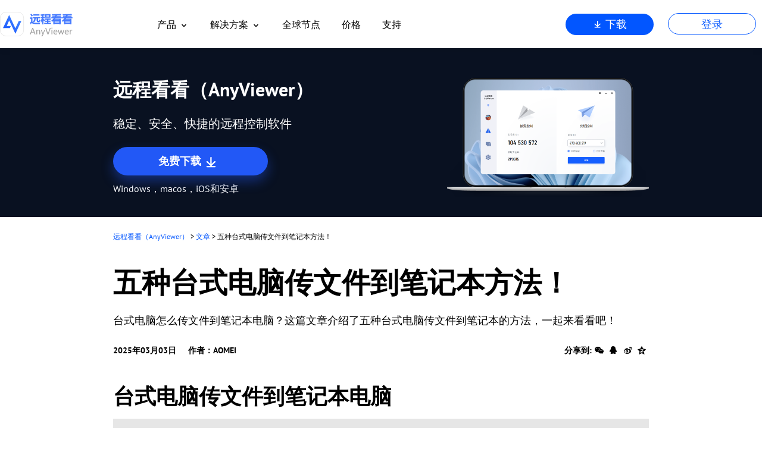

--- FILE ---
content_type: text/html
request_url: https://www.anyviewer.cn/how-to/transfer-files-from-desktop-to-laptop-wirelessly-2111.html
body_size: 11010
content:
<html lang="cn" class="" data-category="post" data-theme="0"><head>
    <script>
var _hmt = _hmt || [];
(function() {
  var hm = document.createElement("script");
  hm.src = "https://hm.baidu.com/hm.js?43258c654e57ed3020c0a2bc959d58b3";
  var s = document.getElementsByTagName("script")[0];
  s.parentNode.insertBefore(hm, s);
})();
</script>

    <meta charset="UTF-8">
    <title>五种台式电脑传文件到笔记本方法！</title>
    

    <meta name="description" content="如何从台式电脑传文件到笔记本电脑？阅读本文，本文提供了五种台式电脑传文件到笔记本的方法。">
    <meta name="keywords" content="台式电脑传文件到笔记本，台式电脑怎么传文件到笔记本，笔记本和台式电脑怎么互传文件">
    <meta http-equiv="X-UA-Compatible" content="IE=edge">
    <meta name="viewport" content="width=device-width,initial-scale=1">
    <meta http-equiv="X-UA-Compatible" content="IE=edge">
    <meta name="robots" content="index,follow,all">
    <meta name="author" content="AOMEI">
    <link rel="shortcut icon" type="/images/x-icon" href="/favicon.ico">
    <link rel="bookmark" type="images/x-icon" href="/favicon.ico">
    <link rel="apple-touch-icon" href="/favicon.ico">
    <link rel="canonical" href="https://www.anyviewer.cn/how-to/transfer-files-from-desktop-to-laptop-wirelessly-2111.html">

    <!--[if lt IE 9]>
    <script src="https://cdn.staticfile.org/html5shiv/r29/html5.min.js"></script>
    <script src="https://cdn.staticfile.org/respond.js/1.4.2/respond.min.js"></script>
    <![endif]-->
    <link rel="stylesheet" href="/resource/css/main.css">
    <link rel="stylesheet" href="/resource/css/how-to-theme.css">
</head>

<body>

<!--header-->
<header class="new-header" id="header-250312">
    <div class="container">
        <div class="wrap">
            <div class="logo-bx">
                <a href="/" class="nav-logo">
                    <img src="/resource/images/icons/logo-header.svg" alt="" width="122" height="41">
                </a>
                <div class="nav-tg">
                    <span></span>
                    <span></span>
                    <span></span>
                </div>

            </div>
            <div class="header-nav">
                <ul class="nav-ul nav-mn">

                    <li class="nav-li dropdown" data-toggle="dropdown-btn">
                        <a href="javaScript:void(0)" data-drop="toggle">产品</a>
                        <div class="dropdown-menu dropdown-menu1" data-toggle="dropdown-cnt">
                            <div class="menu">
                                <div class="menu-box">
                                    <div class="menu-it menu-it-1">
                                        <a href="/individual.html" data-monitor="'redirection','top'">
                                            <h5 class="menu-it-tt">个人用途</h5>
                                        </a>
                                        <p class="menu-it-desc">
                                            通过电脑/手机随时随地访问工作电脑和游戏电脑
                                        </p>
                                    </div>
                                    <div class="menu-it menu-it-2">
                                        <a href="/business.html" data-monitor="'redirection','top'">
                                            <h5 class="menu-it-tt">商业用途</h5>
                                        </a>
                                        <p class="menu-it-desc">
                                            为团队、组织和企业提供一体化的安全远程工作和支持
                                        </p>
                                    </div>

                                    <div class="menu-it menu-it-3">
                                        <h5 class="menu-it-tt">平台</h5>
                                        <div class="menu-it-desc">
                                            <a href="/windows.html" data-monitor="'redirection','top'">适用于
                                                Windows</a>
                                            <a href="/macos.html" data-monitor="'redirection','top'">适用于
                                                macOS</a>
                                            <a href="/ios.html" data-monitor="'redirection','top'">适用于
                                                iOS</a>
                                            <a href="/android.html" data-monitor="'redirection','top'">适用于
                                                Android</a>

                                        </div>

                                    </div>
                                </div>

                            </div>
                        </div>
                    </li>
                    <li class="nav-li dropdown" data-toggle="dropdown-btn">
                        <a href="javaScript:void(0)" data-drop="toggle">解决方案</a>
                        <div class="dropdown-menu dropdown-menu2" data-toggle="dropdown-cnt">
                            <div class="menu">
                                <dl>
                                    <dd>
                                        <div>
                                            <a href="/remote-desktop.html" data-monitor="'redirection','top'">
                                                远程桌面
                                            </a>
                                        </div>
                                        <p class="nav-txt">
                                            立即访问远程桌面
                                        </p>
                                    </dd>
                                    <dd>
                                        <div>
                                            <a href="/remote-access.html" data-monitor="'redirection','top'">
                                                远程访问
                                            </a>
                                        </div>
                                        <p class="nav-txt">
                                            随时随地访问您的电脑
                                        </p>
                                    </dd>
                                    <dd>
                                        <div>
                                            <a href="/remote-support.html" data-monitor="'redirection','top'">
                                                远程支持
                                            </a>
                                        </div>
                                        <p class="nav-txt">
                                            为您的客户提供远程技术支持
                                        </p>
                                    </dd>
                                    <dd>
                                        <a href="/remote-work.html" data-monitor="'redirection','top'">
                                            远程工作
                                        </a>
                                        <p class="nav-txt">
                                            像在自己的办公室一样远程工作
                                        </p>
                                    </dd>
                                    <dd>
                                        <div>
                                            <a href="/remote-gaming.html" data-monitor="'redirection','top'">
                                                远程游戏
                                            </a>
                                        </div>
                                        <p class="nav-txt">
                                            随时随地连接游戏
                                        </p>
                                    </dd>
                                    <dd>
                                        <a href="/mobile-screen-mirroring.html" data-monitor="'redirection','top'">
                                            屏幕镜像
                                        </a>
                                        <p class="nav-txt">
                                            将手机无线镜像到电脑
                                        </p>
                                    </dd>
                                </dl>

                            </div>
                        </div>
                    </li>
                    <li class="nav-li">
                        <a href="/global-access.html" data-monitor="'redirection','top'">全球节点</a>
                    </li>
                    <li class="nav-li">
                        <a href="/pricing.html" data-monitor="'redirection','top'">价格</a>
                    </li>
                    <li class="nav-li">
                        <a href="/support.html" data-monitor="'2buy','top'">支持</a>
                    </li>
                    <li class="nav-li">
                        <a href="/search.html" class="nav-li-search" data-monitor="'redirection','top'">
                            搜索
                            <i class="hd-ic-search"></i>
                        </a>
                    </li>
                </ul>
                <ul class="nav-ul nav-sec">
                    <li class="nav-btn">
                        <a href="/download.html" class="btn btn-blue btn-down">
                            <i class="ic-down"></i>
                            下载
                        </a>
                        <a href="/login.html" class="btn btn-acc login-in">
                            登录
                        </a>
                        <a href="/my-account.html" class="btn btn-acc account-in hide">
                            账户
                        </a>
                    </li>
                </ul>
            </div>
        </div>
    </div>
</header>
<!--/header-->

<!-- banner -->
<div class="banner">
    <div class="container-theme">
        <div class="wrap">
            <div class="left">
                <div class="tt f-fs32">
                    远程看看（AnyViewer）
                </div>
                <p class="bannertxt f-fs20">
                    稳定、安全、快捷的远程控制软件
                </p>
                <a href="/go/download/YCKK_AnyViewerSetup.exe" class="btn-lg btn-bl">
                    免费下载
                    <i class="ic-dw"></i>
                </a>
                <p>Windows，macos，iOS和安卓</p>
            </div>
            <div class="right">
                <img src="/resource/images/how-to-theme/AV-banner-ic01@2x.png" width="339" height="200" alt="">
            </div>
        </div>
    </div>
</div>
<!-- banner -->

<!-- article content -->
<div class="container-box">
    <div id="main-content" class="container-theme main-content clearfix f-cl">
        <!-- 主要内容 -->
        <div id="content" class="content">
            <div class="inner-content">
                <!-- 面包屑 -->
                <ol class="breadcrumb">
                    <li>
                        <a href="/">远程看看（AnyViewer）</a> &gt;
                    </li>
                    <li>
                        <a href="/how-to/">
                            文章
                        </a> &gt;
                    </li>
                    <li class="active">
                        五种台式电脑传文件到笔记本方法！
                    </li>
                </ol>
                <h1 class="f-fs48">
                    五种台式电脑传文件到笔记本方法！
                </h1>
                <!-- 摘要 -->
                <p class="zhaiyao">
                    台式电脑怎么传文件到笔记本电脑？这篇文章介绍了五种台式电脑传文件到笔记本的方法，一起来看看吧！
                </p>
                <!-- 作者信息 -->
                <div class="author-wrap">
                    <div class="author-info">
                        <div class="author-des">
                            <!-- <img src="/images/avatar/ivy.png" width="40" height="40" alt="Ivy"> -->

                            <!--{scene:L1}-->


                            <!--{L1:updated}-->
                            <p class="push-date">
                                2025年03月03日
                                &nbsp;&nbsp;&nbsp;
                                作者：AOMEI

                            </p>
                            <!--{/L1:updated}-->

                            <!--{/scene:L1}-->
                        </div>
                        <!-- 分享 -->
                        <div class="media">
                            <span>分享到:</span>
                            <a href="javascript:;" class="ic-wechat">
                                <img src="/resource/images/how-to-theme/Icon1-wechat.svg" width="24" height="24" alt="wechat" srcset="">
                                <div id="wx-share-qrcode"></div>
                            </a>
                            <a href="javascript:;" class="ic-qq">
                                <img src="/resource/images/how-to-theme/Icon2-QQ.svg" width="24" height="24" alt="qq" srcset="">
                            </a>
                            <a href="javascript:;" class="ic-weibo">
                                <img src="/resource/images/how-to-theme/icon3-weibo.svg" width="24" height="24" alt="weibo" srcset="">
                            </a>
                            <a href="javascript:;" class="ic-kongjian">
                                <img src="/resource/images/how-to-theme/icon4-kongjian.svg" width="24" height="24" alt="kongjian" srcset="">
                            </a>
                        </div>
                    </div>
                </div>
                <!-- /作者信息 -->

                <!-- 核心内容 -->
                <div class="core ctt-wrap">

                    <input type="hidden" value="417" id="postId">

                    <div class="post-area" id="post-contents-area">

                        <!--ART_CONTENT-->

                        <h2 style="margin-bottom:17px; margin-top:17px; text-align:justify">台式电脑传文件到笔记本电脑</h2>

<p style="background-color:#e6e6e6; font-style:italic; line-height:30px; padding:10px">“平时出差时，我都是带的笔记本电脑工作，问题是我偶尔需要快速处理与工作相关的文件，但文件在我的办公室电脑上，所以我想知道是否可以直接从台式电脑传文件到笔记本电脑？谁能提供一些方法？”</p>

<h2 style="margin-bottom:17px; margin-top:17px; text-align:justify">台式电脑怎么传文件到笔记本电脑？</h2>

<p>台式电脑怎么传文件到笔记本电脑？解决方案有很多，本文将为您提供五种台式电脑传文件到笔记本电脑方法。</p>

<h3 style="margin-bottom:17px; margin-top:17px; text-align:justify">方法1. 远程传输文件</h3>

<p>远程看看是一款免费的远程桌面软件，它支持<a href="https://www.anyviewer.cn/how-to/how-to-transfer-files-from-pc-to-pc-over-internet-2111.html" target="_blank">电脑与电脑之间快速传输文件</a>。您可以使用远程看看将台式电脑的文件传输到笔记本电脑，而且远程看看还有以下优点：</p>

<div style="border-radius:3px; border:2px dashed #0075b8; font-size:14px; line-height:24px; margin-bottom:1em; margin-left:auto; margin-right:auto; margin-top:1em; padding:1em">
<ul>
	<li><strong>操作简单：</strong>文件传输步骤简单，通过登录同一个账号即可直接从一台传输文件到另一台电脑。</li>
	<li><strong>传输速度快：</strong>远程看看支持高速文件传输，可提高您的工作效率并节省时间。</li>
	<li><strong>兼容性强：</strong>它支持多个Windows版本，包括Windows Server系统。</li>
	<li><strong>沟通便利：</strong>它提供了一个用于文本通信的聊天框，并且在连接过程中不会锁定电脑。</li>
	<li><strong>功能多样：</strong> 除了文件传输，远程看看还可以<a href="https://www.anyviewer.cn/how-to/telecommuting-from-home-2111.html" target="_blank">在家远程办公</a>、远程游戏、远程控制无人值守电脑。</li>
</ul>
</div>

<p><strong>步骤1.</strong> 笔记本和台式电脑怎么互传文件？您可以先进入<a href="https://www.anyviewer.cn/download.html" target="_blank">下载中心</a>在两台电脑上安装好远程看看，然后在台式电脑上选择<strong>“登录”</strong>，并单击<strong>“注册”</strong>。</p>

<p class="align-center"><a target="_blank" class="artimg" href="https://www.anyviewer.cn/assets/screenshot/reg01.png" title="注册"><img alt="注册" height="500" src="/assets/screenshot/reg01.png" width="800" title="注册" class="lazyload"></a></p>

<p><strong>步骤2.</strong> 填写注册信息并登录。</p>

<p class="align-center"><a target="_blank" class="artimg" href="https://www.anyviewer.cn/assets/screenshot/reg02.png" title="填写注册信息"><img alt="填写注册信息" height="500" src="/assets/screenshot/reg02.png" width="800" title="填写注册信息" class="lazyload"></a></p>

<p><strong>步骤3.</strong> 在笔记本电脑上也登录该账号，在台式电脑上选择<strong>“设备”</strong>，选择笔记本电脑的名称，再单击<strong>“文件传输”</strong>。</p>

<p class="align-center"><a target="_blank" class="artimg" href="https://www.anyviewer.cn/assets/screenshot/device-file-transfer.png" title="文件传输"><img alt="文件传输" height="500" src="/assets/screenshot/device-file-transfer.png" width="800" title="文件传输" class="lazyload"></a></p>

<p><strong>步骤4.</strong> 在文件传输窗口中，您可以先选中要传输的文件，再选择存放的路径，然后再点击传输按钮。</p>

<p class="align-center"><a target="_blank" class="artimg" href="https://www.anyviewer.cn/assets/screenshot/transfer-files02.png" title="文件传输"><img alt="文件传输" height="560" src="/assets/screenshot/transfer-files02.png" width="800" title="文件传输" class="lazyload"></a></p>

<p><strong>步骤5.</strong> 在文件传输对话框的底部看到传输状态，通过右键单击可以暂停或删除传输任务，传输完成后关闭对话框即可。</p>

<p class="align-center"><a target="_blank" class="artimg" href="https://www.anyviewer.cn/assets/screenshot/transfer-files03.png" title="传输状态"><img alt="传输状态" height="741" src="/assets/screenshot/transfer-files03.png" width="800" title="传输状态" class="lazyload"></a></p>

<p><strong>注意：</strong>免费账号传输单个文件大小不能超过300MB，每次至多可传输100个文件，但您可以将账号升级为<a href="https://www.anyviewer.cn/pricing.html" target="_blank">专业版或企业版</a>，这样您可以远程传输更大的单个文件，而且传输速度可达10MB/S。</p>

<h3 style="margin-bottom:17px; margin-top:17px; text-align:justify">方法2. 云盘共享文件</h3>

<p>您可以将您平时工作所需的文件上传到云盘，当您需要用到这些文件时直接登录账号即可访问。这样您也不用在台式电脑与笔记本电脑之间来回的传输，而且您也可以随时随地的访问、下载这些文件。</p>

<h3 style="margin-bottom:17px; margin-top:17px; text-align:justify">方法3. 系统共享文件</h3>

<p>要想从<strong>台式电脑传文件到笔记本</strong>电脑，您还可以使用系统自带的共享功能来实现。不过，需注意的是此方法仅适用于Windows 10和Windows 11，并且这两台电脑需要连接到同一网络。如果都符合，您可以按照以下步骤从台式电脑传文件到笔记本电脑。</p>

<p><strong>步骤1.</strong> 在电脑上按<strong>“Windows + I”</strong>并依次选择<strong>“系统” &gt; “体验共享”</strong>，然后将<strong>“跨设备共享”</strong>按钮打开。</p>

<p class="align-center"><a target="_blank" class="artimg" href="https://www.anyviewer.cn/assets/screenshot/others/experience-sharing01.png" title="共享"><img alt="共享" height="587" src="/assets/screenshot/others/experience-sharing01.png" width="800" title="共享" class="lazyload"></a></p>

<p><strong>步骤2.</strong> 从下拉菜单中根据自己的需要选择共享模式。</p>

<p class="align-center"><a target="_blank" class="artimg" href="https://www.anyviewer.cn/assets/screenshot/others/experience-sharing02.png" title="共享模式"><img alt="共享模式" height="587" src="/assets/screenshot/others/experience-sharing02.png" width="800" title="共享模式" class="lazyload"></a></p>

<ul>
	<li><strong>附近的任何人：</strong>您的电脑将共享或接收来自附近所有设备的内容。</li>
	<li><strong>仅我的设备：</strong>您的电脑将仅与使用相同微软帐户的设备共享或接收内容。</li>
</ul>

<p><strong>步骤3.</strong> 选中您要共享的文件，右键单击选择<strong>“共享”</strong>，在弹出窗口中选择要传输文件的目标设备。</p>

<p><strong>步骤4.</strong> 然后目标设备将收到通知，单击<strong>“保存并打开”</strong>以开始文件传输。</p>

<h3 style="margin-bottom:17px; margin-top:17px; text-align:justify">方法4. 硬盘传输文件</h3>

<p>台式电脑传文件到笔记本，您还可以使用移动硬盘手动复制粘贴文件。因此，您需提前准备一个移动硬盘，然后按照步骤将文件复制并传输到您的笔记本电脑。</p>

<p><strong>步骤1.</strong> 将您的移动硬盘连接到台式电脑，选择您需要的文件并将其复制到硬盘。</p>

<p class="align-center"><a target="_blank" class="artimg" href="https://www.anyviewer.cn/assets/screenshot/external-hard-drive.png" title="硬盘"><img alt="硬盘" height="448" src="/assets/screenshot/external-hard-drive.png" width="800" title="硬盘" class="lazyload"></a></p>

<p><strong>步骤2.</strong> 拔下移动硬盘后将其连接到目标笔记本电脑，再将文件复制到您的笔记本电脑即可。</p>

<h3 style="margin-bottom:17px; margin-top:17px; text-align:justify">方法5. 邮件发送文件</h3>

<p>几乎所有电子邮件服务都支持文件附件，您可以通过邮件传输文件。但是，通过电子邮件发送文件有一些限制。例如：邮件对文件的大小有限制，通常只能传输小文件。如果您传输的文件比较小您可以使用邮件传输文件。</p>

<h2 style="margin-bottom:17px; margin-top:17px; text-align:justify">总结</h2>

<p>本文介绍了五种<strong>台式电脑传文件到笔记本电脑</strong>的方法，您可以根据自己的需要选择相应的方法。如果您希望快速无限制地<a href="https://www.anyviewer.cn/help/file-transfer.html" target="_blank">传输文件</a>，可以尝试使用远程看看软件进行传输。</p>

                        <!--ART_CONTENT-->

                </div>
                <!-- /核心内容 -->


                <!-- 这个不要删了每篇都要有这个  -->
                <div class="conter-author">
                </div>
                <!-- /这个不要删了 -->


            </div>
        </div>
        <!-- /主要内容 -->

    </div>
    </div>
    <!-- 侧边推荐 -->
    <div id="sidebar" class="sidebar">
        <div class="sidebar__inner">
            <div class="free-remote">
                <div class="free-top">
                    <h3>专业远程控制软件</h3>
                </div>
                <div class="free-main">
                    <div class="main-box">
                        <img src="/resource/images/how-to-theme/box@2x.png" alt="远程看看" class="chanping" width="110" height="130">
                        <ol>
                            <li>快速远程连接</li>
                            <li>控制多台电脑</li>
                            <li>高清画质</li>
                            <li>文件传输</li>
                        </ol>
                    </div>

                    <div class="free-btn">
                        <a href="/go/download/YCKK_AnyViewerSetup.exe" class="btn-sm btn-bl">
                            下载
                            <i class="ic-dw"></i>
                        </a>
                    </div>
                    <div class="secure">
                        <span>安全无毒</span>
                    </div>
                </div>
            </div>
            <div class="side-item item2">
                <dl id="am-related-articles"><dt>猜您喜欢</dt><dd><a href="https://www.anyviewer.cn/how-to/windows-11-rdp-not-working-2111.html" target="_blank">Win11远程桌面连接不上的5种解决方法</a></dd><dd><a href="https://www.anyviewer.cn/how-to/remote-access-pc-from-andriod-2111.html" target="_blank">如何使用安卓手机远程控制电脑？</a></dd><dd><a href="https://www.anyviewer.cn/how-to/transfer-files-using-remote-desktop-windows-10-2111.html" target="_blank">Win10远程桌面传输文件教程（2种方法）</a></dd></dl>
            </div>

        </div>
    </div>


</div>


<!--footer-->
<footer class="new-footer" id="footer-250312">
    <div class="container">
        <div class="ft-mn">
            <div class="ft-lf">
                <a data-monitor="'redirection','footer'" href="/" class="logo"></a>

            </div>
            <div class="ft-rt">
                <div class="logo-x">
                    <a data-monitor="'redirection','footer'" href="/" class="logo logo-wt"></a>
                </div>
                <div class="it has-drop">
                    <h5>产品</h5>
                    <ul class="drop">
                        <li>
                            <a data-monitor="'redirection','footer'" href="/individual.html">个人用途</a>
                        </li>
                        <li>
                            <a data-monitor="'redirection','footer'" href="/business.html">商业用途</a>
                        </li>
                        <li>
                            <a data-monitor="'redirection','footer'" href="/windows.html">适用于
                                Windows</a>
                        </li>
                        <li>
                            <a data-monitor="'redirection','footer'" href="/macos.html">适用于 macOS</a>
                        </li>

                        <li>
                            <a data-monitor="'redirection','footer'" href="/ios.html">适用于
                                iOS</a>
                        </li>
                        <li>
                            <a data-monitor="'redirection','footer'" href="/android.html">适用于
                                Android</a>
                        </li>
                        <li>
                            <a data-monitor="'2buy','footer'" href="/pricing.html">立即购买</a>
                        </li>
                        <li>
                            <a data-monitor="'2download','footer'" href="/download.html">下载</a>
                        </li>

                    </ul>
                </div>
                <div class="it has-drop">
                    <h5>解决方案</h5>
                    <ul class="drop">
                        <li>
                            <a data-monitor="'redirection','footer'" href="/remote-desktop.html">远程桌面</a>
                        </li>
                        <li>
                            <a data-monitor="'redirection','footer'" href="/remote-access.html">远程访问</a>
                        </li>
                        <li>
                            <a data-monitor="'redirection','footer'" href="/remote-support.html">远程支持</a>
                        </li>
                        <li>
                            <a data-monitor="'redirection','footer'" href="/remote-work.html">远程工作</a>
                        </li>
                        <li>
                            <a data-monitor="'redirection','footer'" href="/remote-gaming.html">远程游戏</a>
                        </li>
                        <li>
                            <a data-monitor="'redirection','footer'" href="mobile-screen-mirroring.html">屏幕镜像</a>
                        </li>


                    </ul>
                </div>
                <div class="it has-drop">
                    <h5>支持</h5>
                    <ul class="drop">
                        <li>
                            <a data-monitor="'redirection','footer'" href="/support.html">支持中心</a>
                        </li>
                        <li>
                            <a data-monitor="'redirection','footer'" href="/manual.html">帮助指南</a>

                        </li>
                        <li>
                            <a data-monitor="'redirection','footer'" href="/how-to/">文章</a>

                        </li>
                        <li>
                            <a data-monitor="'redirection','footer'" href="/company.html">关于我们</a>
                        </li>
                        <li>
                            <a data-monitor="'redirection','footer'" href="/security.html">安全性</a>
                        </li>
                    </ul>
                </div>
            </div>
        </div>
        <div class="ft-btm">
            <p>© 2026 傲梅科技. 版权所有</p>
            <a href="http://beian.miit.gov.cn" target="_blank">蜀ICP备16032123号</a>
            <ul class="copy">
                <li><a data-monitor="'redirection','footer'" href="/privacy.html">隐私政策</a>|
                </li>
                <li>
                    <a data-monitor="'redirection','footer'" href="/terms.html">使用条款</a>
                </li>
            </ul>
        </div>
    </div>
</footer>
<!--/footer-->

<script src="/resource/js/jquery-2.1.4.min.js"></script>
<script>!function(e){var t={};function n(o){if(t[o])return t[o].exports;var l=t[o]={i:o,l:!1,exports:{}};return e[o].call(l.exports,l,l.exports,n),l.l=!0,l.exports}n.m=e,n.c=t,n.d=function(e,t,o){n.o(e,t)||Object.defineProperty(e,t,{enumerable:!0,get:o})},n.r=function(e){"undefined"!=typeof Symbol&&Symbol.toStringTag&&Object.defineProperty(e,Symbol.toStringTag,{value:"Module"}),Object.defineProperty(e,"__esModule",{value:!0})},n.t=function(e,t){if(1&t&&(e=n(e)),8&t)return e;if(4&t&&"object"==typeof e&&e&&e.__esModule)return e;var o=Object.create(null);if(n.r(o),Object.defineProperty(o,"default",{enumerable:!0,value:e}),2&t&&"string"!=typeof e)for(var l in e)n.d(o,l,function(t){return e[t]}.bind(null,l));return o},n.n=function(e){var t=e&&e.__esModule?function(){return e.default}:function(){return e};return n.d(t,"a",t),t},n.o=function(e,t){return Object.prototype.hasOwnProperty.call(e,t)},n.p="",n(n.s=0)}([function(e,t,n){(function(o){var l,r,i;!function(o,s){r=[],l=function(e){"use strict";var t,o,l,r=n(2),i={},s={},c=n(3),a=n(4),u=!!(e&&e.document&&e.document.querySelector&&e.addEventListener);if("undefined"==typeof window&&!u)return;var d=Object.prototype.hasOwnProperty;function f(e,t,n){var o,l;return t||(t=250),function(){var r=n||this,i=+new Date,s=arguments;o&&i<o+t?(clearTimeout(l),l=setTimeout(function(){o=i,e.apply(r,s)},t)):(o=i,e.apply(r,s))}}return s.destroy=function(){if(!i.skipRendering)try{document.querySelector(i.tocSelector).innerHTML=""}catch(e){console.warn("Element not found: "+i.tocSelector)}i.scrollContainer&&document.querySelector(i.scrollContainer)?(document.querySelector(i.scrollContainer).removeEventListener("scroll",this._scrollListener,!1),document.querySelector(i.scrollContainer).removeEventListener("resize",this._scrollListener,!1),t&&document.querySelector(i.scrollContainer).removeEventListener("click",this._clickListener,!1)):(document.removeEventListener("scroll",this._scrollListener,!1),document.removeEventListener("resize",this._scrollListener,!1),t&&document.removeEventListener("click",this._clickListener,!1))},s.init=function(e){if(u&&(i=function(){for(var e={},t=0;t<arguments.length;t++){var n=arguments[t];for(var o in n)d.call(n,o)&&(e[o]=n[o])}return e}(r,e||{}),this.options=i,this.state={},i.scrollSmooth&&(i.duration=i.scrollSmoothDuration,i.offset=i.scrollSmoothOffset,s.scrollSmooth=n(5).initSmoothScrolling(i)),t=c(i),o=a(i),this._buildHtml=t,this._parseContent=o,s.destroy(),null!==(l=o.selectHeadings(i.contentSelector,i.headingSelector)))){var m=o.nestHeadingsArray(l).nest;i.skipRendering||t.render(i.tocSelector,m),this._scrollListener=f(function(e){t.updateToc(l);var n=e&&e.target&&e.target.scrollingElement&&0===e.target.scrollingElement.scrollTop;(e&&(0===e.eventPhase||null===e.currentTarget)||n)&&(t.updateToc(l),i.scrollEndCallback&&i.scrollEndCallback(e))},i.throttleTimeout),this._scrollListener(),i.scrollContainer&&document.querySelector(i.scrollContainer)?(document.querySelector(i.scrollContainer).addEventListener("scroll",this._scrollListener,!1),document.querySelector(i.scrollContainer).addEventListener("resize",this._scrollListener,!1)):(document.addEventListener("scroll",this._scrollListener,!1),document.addEventListener("resize",this._scrollListener,!1));var h=null;return this._clickListener=f(function(e){i.scrollSmooth&&t.disableTocAnimation(e),t.updateToc(l),h&&clearTimeout(h),h=setTimeout(function(){t.enableTocAnimation()},i.scrollSmoothDuration)},i.throttleTimeout),i.scrollContainer&&document.querySelector(i.scrollContainer)?document.querySelector(i.scrollContainer).addEventListener("click",this._clickListener,!1):document.addEventListener("click",this._clickListener,!1),this}},s.refresh=function(e){s.destroy(),s.init(e||this.options)},e.tocbot=s,s}(o),void 0===(i="function"==typeof l?l.apply(t,r):l)||(e.exports=i)}(void 0!==o?o:this.window||this.global)}).call(this,n(1))},function(e,t){var n;n=function(){return this}();try{n=n||Function("return this")()||(0,eval)("this")}catch(e){"object"==typeof window&&(n=window)}e.exports=n},function(e,t){e.exports={tocSelector:".js-toc",contentSelector:".js-toc-content",headingSelector:"h1, h2, h3",ignoreSelector:".js-toc-ignore",hasInnerContainers:!1,linkClass:"toc-link",extraLinkClasses:"",activeLinkClass:"is-active-link",listClass:"toc-list",extraListClasses:"",isCollapsedClass:"is-collapsed",collapsibleClass:"is-collapsible",listItemClass:"toc-list-item",activeListItemClass:"is-active-li",collapseDepth:0,scrollSmooth:!0,scrollSmoothDuration:420,scrollSmoothOffset:0,scrollEndCallback:function(e){},headingsOffset:1,throttleTimeout:50,positionFixedSelector:null,positionFixedClass:"is-position-fixed",fixedSidebarOffset:"auto",includeHtml:!1,onClick:function(e){},orderedList:!0,scrollContainer:null,skipRendering:!1,headingLabelCallback:!1,ignoreHiddenElements:!1,headingObjectCallback:null,basePath:""}},function(e,t){e.exports=function(e){var t=[].forEach,n=[].some,o=document.body,l=!0,r=" ";function i(n,o){var l=o.appendChild(function(n){var o=document.createElement("li"),l=document.createElement("a");e.listItemClass&&o.setAttribute("class",e.listItemClass);e.onClick&&(l.onclick=e.onClick);e.includeHtml&&n.childNodes.length?t.call(n.childNodes,function(e){l.appendChild(e.cloneNode(!0))}):l.textContent=n.textContent;return l.setAttribute("href",e.basePath+"#"+n.id),l.setAttribute("class",e.linkClass+r+"node-name--"+n.nodeName+r+e.extraLinkClasses),o.appendChild(l),o}(n));if(n.children.length){var c=s(n.isCollapsed);n.children.forEach(function(e){i(e,c)}),l.appendChild(c)}}function s(t){var n=e.orderedList?"ol":"ul",o=document.createElement(n),l=e.listClass+r+e.extraListClasses;return t&&(l+=r+e.collapsibleClass,l+=r+e.isCollapsedClass),o.setAttribute("class",l),o}return{enableTocAnimation:function(){l=!0},disableTocAnimation:function(t){var n=t.target||t.srcElement;"string"==typeof n.className&&-1!==n.className.indexOf(e.linkClass)&&(l=!1)},render:function(e,t){var n=s(!1);t.forEach(function(e){i(e,n)});var o=document.querySelector(e);if(null!==o)return o.firstChild&&o.removeChild(o.firstChild),0===t.length?o:o.appendChild(n)},updateToc:function(i){var s;s=e.scrollContainer&&document.querySelector(e.scrollContainer)?document.querySelector(e.scrollContainer).scrollTop:document.documentElement.scrollTop||o.scrollTop,e.positionFixedSelector&&function(){var t;t=e.scrollContainer&&document.querySelector(e.scrollContainer)?document.querySelector(e.scrollContainer).scrollTop:document.documentElement.scrollTop||o.scrollTop;var n=document.querySelector(e.positionFixedSelector);"auto"===e.fixedSidebarOffset&&(e.fixedSidebarOffset=document.querySelector(e.tocSelector).offsetTop),t>e.fixedSidebarOffset?-1===n.className.indexOf(e.positionFixedClass)&&(n.className+=r+e.positionFixedClass):n.className=n.className.split(r+e.positionFixedClass).join("")}();var c,a=i;if(l&&null!==document.querySelector(e.tocSelector)&&a.length>0){n.call(a,function(t,n){return function t(n){var o=0;return n!==document.querySelector(e.contentSelector&&null!=n)&&(o=n.offsetTop,e.hasInnerContainers&&(o+=t(n.offsetParent))),o}(t)>s+e.headingsOffset+10?(c=a[0===n?n:n-1],!0):n===a.length-1?(c=a[a.length-1],!0):void 0});var u=document.querySelector(e.tocSelector).querySelectorAll("."+e.linkClass);t.call(u,function(t){t.className=t.className.split(r+e.activeLinkClass).join("")});var d=document.querySelector(e.tocSelector).querySelectorAll("."+e.listItemClass);t.call(d,function(t){t.className=t.className.split(r+e.activeListItemClass).join("")});var f=document.querySelector(e.tocSelector).querySelector("."+e.linkClass+".node-name--"+c.nodeName+'[href="'+e.basePath+"#"+c.id.replace(/([ #;&,.+*~':"!^$[\]()=>|/@])/g,"\$1")+'"]');-1===f.className.indexOf(e.activeLinkClass)&&(f.className+=r+e.activeLinkClass);var m=f.parentNode;m&&-1===m.className.indexOf(e.activeListItemClass)&&(m.className+=r+e.activeListItemClass);var h=document.querySelector(e.tocSelector).querySelectorAll("."+e.listClass+"."+e.collapsibleClass);t.call(h,function(t){-1===t.className.indexOf(e.isCollapsedClass)&&(t.className+=r+e.isCollapsedClass)}),f.nextSibling&&-1!==f.nextSibling.className.indexOf(e.isCollapsedClass)&&(f.nextSibling.className=f.nextSibling.className.split(r+e.isCollapsedClass).join("")),function t(n){return-1!==n.className.indexOf(e.collapsibleClass)&&-1!==n.className.indexOf(e.isCollapsedClass)?(n.className=n.className.split(r+e.isCollapsedClass).join(""),t(n.parentNode.parentNode)):n}(f.parentNode.parentNode)}}}}},function(e,t){e.exports=function(e){var t=[].reduce;function n(e){return e[e.length-1]}function o(t){if(!(t instanceof window.HTMLElement))return t;if(e.ignoreHiddenElements&&(!t.offsetHeight||!t.offsetParent))return null;var n={id:t.id,children:[],nodeName:t.nodeName,headingLevel:function(e){return+e.nodeName.split("H").join("")}(t),textContent:e.headingLabelCallback?String(e.headingLabelCallback(t.textContent)):t.textContent.trim()};return e.includeHtml&&(n.childNodes=t.childNodes),e.headingObjectCallback?e.headingObjectCallback(n,t):n}return{nestHeadingsArray:function(l){return t.call(l,function(t,l){var r=o(l);return r&&function(t,l){for(var r=o(t),i=r.headingLevel,s=l,c=n(s),a=i-(c?c.headingLevel:0);a>0;)(c=n(s))&&void 0!==c.children&&(s=c.children),a--;i>=e.collapseDepth&&(r.isCollapsed=!0),s.push(r)}(r,t.nest),t},{nest:[]})},selectHeadings:function(t,n){var o=n;e.ignoreSelector&&(o=n.split(",").map(function(t){return t.trim()+":not("+e.ignoreSelector+")"}));try{return document.querySelector(t).querySelectorAll(o)}catch(e){return console.warn("Element not found: "+t),null}}}}},function(e,t){function n(e,t){var n=window.pageYOffset,o={duration:t.duration,offset:t.offset||0,callback:t.callback,easing:t.easing||d},l=document.querySelector('[id="'+decodeURI(e).split("#").join("")+'"]'),r=typeof e==="string"?o.offset+(e?l&&l.getBoundingClientRect().top||0:-(document.documentElement.scrollTop||document.body.scrollTop)):e,i=typeof o.duration==="function"?o.duration(r):o.duration,s,c;function a(e){c=e-s;window.scrollTo(0,o.easing(c,n,r,i));if(c<i){requestAnimationFrame(a)}else{u()}}function u(){if(window.scrollTo(0,n+r),"function"==typeof o.callback){o.callback()}}function d(e,t,n,o){return(e/=o/2)<1?n/2*e*e+t:-n/2*(--e*(e-2)-1)+t}requestAnimationFrame(function(e){s=e;a(e)})}t.initSmoothScrolling=function(e){document.documentElement.style;var t=e.duration,o=e.offset,l=location.hash?r(location.href):location.href;function r(e){return e.slice(0,e.lastIndexOf("#"))}!function(){document.body.addEventListener("click",function(i){if(!function(e){return"a"===e.tagName.toLowerCase()&&(e.hash.length>0||"#"===e.href.charAt(e.href.length-1))&&(r(e.href)===l||r(e.href)+"#"===l)}(i.target)||i.target.className.indexOf("no-smooth-scroll")>-1||"#"===i.target.href.charAt(i.target.href.length-2)&&"!"===i.target.href.charAt(i.target.href.length-1)||-1===i.target.className.indexOf(e.linkClass))return;n(i.target.hash,{duration:t,offset:o,callback:function(){!function(e){var t=document.getElementById(e.substring(1));t&&(/^(?:a|select|input|button|textarea)$/i.test(t.tagName)||(t.tabIndex=-1),t.focus())}(i.target.hash)}})},!1)}()}}]);</script>            <script>
                $(function() {
                    $('#post-contents-area').find('h2,h3').each(function() {
                        $(this).attr('id', 'toc.'+Math.random());
                    });
                    var toctrans = {en: 'Table of Contents',jp: '目次',de: 'Inhaltsverzeichnis',fr: 'Table des matières',es: 'Tabla de contenido',it: 'Sommario',tw: '目錄',cn:'目录'};

                   $('body').append('<div class="js-toc-box"><h3><div class="toc-button">目录</div><div class="js-toc-close"></div><span>目录<div class="js-toc"></div></span></h3></div>');

                    var rtop = ($('#header.scrolling').length > 0 ? $('#header.scrolling') : $('#header')).height() + ($('.am-promotion-entry').length > 0 ? $('.am-promotion-entry').height() : 0);

                    tocbot.init({
                      // Where to render the table of contents.
                      tocSelector: '.js-toc',
                      // Where to grab the headings to build the table of contents.
                      contentSelector: '#post-contents-area',
                      // Which headings to grab inside of the contentSelector element.
                      headingSelector: 'h2, h3',
                      // For headings inside relative or absolute positioned containers within content.
                      hasInnerContainers: true,

                      collapseDepth: 0,
                      scrollSmooth: true,
                      scrollSmoothDuration: 50,
                      headingsOffset: rtop,
                      scrollSmoothOffset: -rtop
                    });

                    $('.js-toc-box > h3').on('click', function() {
                        var menu = $(this).parent().find('.js-toc');

                        if(menu.is(":visible")) {
                            menu.parent().addClass('closed').width(62).find('h3>span').hide();
                            menu.hide();
                        } else {
                            menu.parent().removeClass('closed').width(202).find('h3>span').show();
                            menu.show();
                        }
                    });
                });
            </script>
<script src="/assets/js/base/team/gg.js"></script>
<script src="/resource/js/main.js"></script>
<script src="https://static.abackup.com/js/lib/qrcode.min.js"></script>
<script src="/resource/js/how-to-theme.js"></script>




</body></html>

--- FILE ---
content_type: text/css
request_url: https://www.anyviewer.cn/resource/css/main.css
body_size: 5965
content:
@import url("https://cdn-node.diskpart.com/file/amtcstatic/2/eht.css");@font-face{font-family:'PT Sans';font-style:normal;font-weight:400;font-display:swap;src:url(https://fonts.gstatic.com/s/ptsans/v17/jizaRExUiTo99u79P0U.ttf) format('truetype')}@font-face{font-family:'PT Sans';font-style:normal;font-weight:700;font-display:swap;src:url(https://fonts.gstatic.com/s/ptsans/v17/jizfRExUiTo99u79B_mh4Ok.ttf) format('truetype')}html{line-height:1.15;-webkit-text-size-adjust:100%}body{margin:0;padding:0}main{display:block}h1{font-size:2em;margin:.67em 0}hr{box-sizing:content-box;height:0;overflow:visible}pre{font-family:monospace, monospace;font-size:1em}a{background-color:transparent;display:inline-block}abbr[title]{border-bottom:none;text-decoration:underline;text-decoration:underline dotted}b,strong{font-weight:bold}code,kbd,samp{font-family:monospace, monospace;font-size:1em}small{font-size:80%}sub,sup{font-size:75%;line-height:0;position:relative;vertical-align:baseline}sub{bottom:-0.25em}sup{top:-0.5em}img{border-style:none}button,input,optgroup,select,textarea{font-family:inherit;font-size:100%;line-height:1.15;margin:0}button,input{overflow:visible}button,select{text-transform:none}button,[type="button"],[type="reset"],[type="submit"]{-webkit-appearance:button}button::-moz-focus-inner,[type="button"]::-moz-focus-inner,[type="reset"]::-moz-focus-inner,[type="submit"]::-moz-focus-inner{border-style:none;padding:0}button:-moz-focusring,[type="button"]:-moz-focusring,[type="reset"]:-moz-focusring,[type="submit"]:-moz-focusring{outline:1px dotted ButtonText}fieldset{padding:.35em .75em .625em}legend{box-sizing:border-box;color:inherit;display:table;max-width:100%;padding:0;white-space:normal}progress{vertical-align:baseline}textarea{overflow:auto}[type="checkbox"],[type="radio"]{box-sizing:border-box;padding:0}[type="number"]::-webkit-inner-spin-button,[type="number"]::-webkit-outer-spin-button{height:auto}[type="search"]{-webkit-appearance:textfield;outline-offset:-2px}[type="search"]::-webkit-search-decoration{-webkit-appearance:none}::-webkit-file-upload-button{-webkit-appearance:button;font:inherit}details{display:block}summary{display:list-item}template{display:none}html,body,div,span,applet,object,iframe,h1,h2,h3,h4,h5,h6,p,pre,a,abbr,acronym,address,big,cite,code,del,dfn,em,font,img,ins,kbd,q,s,samp,small,strike,strong,sub,sup,tt,var,dl,dt,dd,ol,ul,li,fieldset,form,label,legend,table,caption,tbody,tfoot,thead,tr,th,td,button,input{margin:0;padding:0;border:0;outline:0;vertical-align:baseline;box-sizing:border-box}h1,h2,h3,h4,b,strong{font-weight:800}html,body{font-family:"PT Sans","Arial","Helvetica",sans-serif;font-size:62.5%;line-height:1.5;height:100%}body{font-size:1.6rem;height:100%}@media (max-width:767px){html{font-size:55.5%}}[hidden]{display:none}[vhidden]{visibility:hidden}a{text-decoration:none}a,a:hover,a:focus{color:#2258f6}li,dt,dd{list-style:none}::after,::before{-webkit-box-sizing:inherit;box-sizing:inherit}img{display:inline-block;vertical-align:middle;max-width:100%;height:auto}table{border-collapse:collapse;border-spacing:0}table th{font-weight:400}h1{font-size:5.2rem}h2{font-size:4rem}h2.special{font-size:3.2rem}h3{font-size:2.4rem}h4{font-size:2rem;font-weight:400}h5{font-size:2rem}h6{font-size:1.8rem}.f-fs48{font-size:4.8rem}.f-fs40{font-size:40px}.f-fs34{font-size:3.4rem}.f-fs32{font-size:3.2rem}.f-fs30{font-size:3rem}.f-fs28{font-size:2.8rem}.f-fs24{font-size:2.4rem}.f-fs22{font-size:2.2rem}.f-fs20{font-size:2rem}.f-fs18{font-size:1.8rem}.f-fs16{font-size:1.6rem}.f-fs14{font-size:14px}.f-fs12{font-size:12px}@media (max-width:767px){body{font-size:12px}h1{font-size:40px}h2{font-size:24px}h3{font-size:18px}h4{font-size:20px}.f-fs48,.f-fs40{font-size:24px}.f-fs34,.f-fs32,.f-fs30{font-size:20px}.f-fs20,.f-fs18,.f-fs16,.f-fs14{font-size:12px}}.f-fw-bd{font-weight:bold}.s-fc-wt{color:#fff}.container{max-width:1200px;margin:0 auto}.container2{max-width:1280px;margin:0 auto}@media (max-width:1279px){.container2{padding-left:20px;padding-right:20px}}@media (max-width:1229px){.container{padding-left:20px;padding-right:20px}}@media (max-width:767px){.container2,.container{padding-left:6%;padding-right:6%}}.f-df{display:flex}.f-jcc{justify-content:center}.f-jcsb{justify-content:space-between}.f-jcsa{justify-content:space-around}.f-jcfe{justify-content:flex-end}.f-aic{align-items:center}.f-aifs{align-items:flex-start}.f-aife{align-items:flex-end}.f-tac{text-align:center}.f-tal{text-align:left}.f-tar{text-align:right}.f-vam{vertical-align:middle}.f-vat{vertical-align:top}.f-vab{vertical-align:bottom}.f-fl{float:left}.f-fr{float:right}.f-cl::after{content:"";display:block;height:0;overflow:hidden;clear:both}#error-message{font-size:14px;position:absolute;color:red;top:-25px}.btn{color:#fff;text-align:center;cursor:pointer;border-radius:8px 8px 8px 8px}.btn.btn-blue{background:#0256ff;color:#fff}.btn.btn-black{background:#000000;color:#fff}.btn.btn-org{background:#ff5900;color:#fff}.btn.disable-btn1{background-color:#adaeaf !important;cursor:not-allowed;box-shadow:none !important}.btn.disable-btn1::before{display:none !important}.btn.disable-btn1::after{content:"";position:absolute;top:30%;left:40%;width:20px;height:20px;display:inline-block;background:url(/resource/images/login-sign/loading.png) no-repeat center;animation:loading 1s linear infinite;vertical-align:middle;background-size:100% 100%}.btn.disable-btn1:hover{background-color:#adaeaf;cursor:not-allowed}.btn.disable-btn1:hover::before{display:none !important}[class^="btn"]{display:inline-block;border-radius:50px;text-align:center;padding:0 16px;min-width:148px;height:48px;line-height:48px;font-size:14px;color:#fff;transition:transform .15s,background-color .15s;position:relative;z-index:0}[class^="btn"]:hover{color:#fff}[class^="btn"]::before{content:"";position:absolute;height:100%;width:100%;border-radius:50px;z-index:-1;transition:all ease-out .2s;top:50%;left:50%;transform:translate(-50%, -50%)}[class^="btn"]:hover::before{height:calc(100% + (1rem / 2));width:calc(100% + (1rem / 2));border-radius:50px}[class^="btn"] .ic-linux,[class^="btn"] .ic-win,[class^="btn"] .ic-arw-bl,[class^="btn"] .ic-arw-wt,[class^="btn"] .ic-arw-blk,[class^="btn"] .ic-arw,[class^="btn"] .ic-car,[class^="btn"] .ic-car-wt,[class^="btn"] .ic-dw{display:inline-block;width:20px;height:20px;vertical-align:middle;background:url(/resource/images/icon/ub-all-sprite@2x.png) no-repeat;background-size:1400px 872px}[class^="btn"] .ic-car{background:url(/resource/images/icon/ub-bt-ic-buy-black@2x.png) no-repeat center 0;background-size:16px 16px}[class^="btn"] .ic-car-wt{background:url(/resource/images/icon/ub-bt-ic-buy-white@2x.png) no-repeat center 0;background-size:16px 16px}[class^="btn"] .ic-dw{margin-right:8px;width:24px;height:24px;background:url(/resource/images/personal/av-personal-p4-ic-down16.svg) no-repeat;background-size:cover}[class^="btn"] .ic-arw{margin-left:8px;width:24px;height:24px;background:url(/resource/images/home/av-home-button-arrow.svg) no-repeat;background-size:cover}[class^="btn"] .ic-arw-bl{margin-left:8px;background:url(/resource/images/404/icon_jiantou_404.svg) no-repeat;background-position:center}[class^="btn"] .ic-arw-wt{margin-left:8px;background-position:-112px -83px}[class^="btn"] .ic-arw-blk{margin-left:8px;background-position:-1255px -83px}[class^="btn"] .ic-win,[class^="btn"] .ic-linux{width:22px;height:24px;transform:translateY(-2px)}[class^="btn"] .ic-win{background-position:-506px -81px}[class^="btn"] .ic-linux{background-position:-548px -80px}[class^="btn"].loading::after{content:"";position:absolute;top:calc(50% - 15px);right:10px;width:30px;height:30px;display:inline-block;background:url(/resource/images/icon/loading.png) no-repeat center;animation:loading 1s linear infinite;vertical-align:middle}@keyframes loading{0%{transform:rotate(0deg)}100%{transform:rotate(360deg)}}.btn-lg{min-width:260px;height:64px;line-height:64px;font-size:18px;font-weight:700}.btn-md{min-width:240px;height:48px;line-height:48px}.btn-more-txt{line-height:1 !important;padding:16px 16px}.btn-more-txt .txt{line-height:1;display:inline-block;vertical-align:middle;text-align:left}.btn-more-txt p{margin-top:3px;font-size:12px;opacity:.6;font-weight:400}.btn-bl{background:#2258f6}.btn-bl:focus,.btn-bl:active,.btn-bl:hover{background:#1f4fdd}.btn-bl:focus::before,.btn-bl:active::before,.btn-bl:hover::before{background:#1f4fdd}.btn-bl.btn-shadow{box-shadow:0 10px 20px 0 rgba(34,88,246,0.4)}.btn-org{background:#ff5900}.btn-org:focus,.btn-org:active,.btn-org:hover{background:#e55000}.btn-org:focus::before,.btn-org:active::before,.btn-org:hover::before{background:#e55000}.btn-org.btn-shadow{box-shadow:0 10px 20px 0 rgba(255,89,0,0.4)}.btn-yl{background:#ffb300;color:#000}.btn-yl:focus,.btn-yl:active,.btn-yl:hover{background:#f2aa00}.btn-yl:focus::before,.btn-yl:active::before,.btn-yl:hover::before{background:#f2aa00}.btn-white{background:#ffffff;color:#000}.btn-white:focus,.btn-white:active,.btn-white:hover{background:#ffffff}.btn-white:focus::before,.btn-white:active::before,.btn-white:hover::before{background:#ffffff}.btn-green{background:#63b710;color:#000}.btn-green:focus,.btn-green:active,.btn-green:hover{background:#63b710}.btn-green:focus::before,.btn-green:active::before,.btn-green:hover::before{background:#63b710}.btn-bd-bl{border:1px solid #2258f6;color:#2258f6}.btn-bd-bl:hover{background:#2258f6;color:#fff}.btn-bd-bl:hover::before{background:#1f4fdd}.btn-bd-bl:hover .ic-arw-bl{background-position:-112px -83px}.btn-gre{background:#27d53e}.btn-gre:focus,.btn-gre:active,.btn-gre:hover{background:#27d53e}.btn-gre:focus::before,.btn-gre:active::before,.btn-gre:hover::before{background:#27d53e}.btn-blue:focus,.btn-blue:active,.btn-blue:hover{background:#1f4fdd}.btn-blue:focus::before,.btn-blue:active::before,.btn-blue:hover::before{background:#1f4fdd}.btn-black:focus,.btn-black:active,.btn-black:hover{background:#000000}.btn-black:focus::before,.btn-black:active::before,.btn-black:hover::before{background:#000000}.btn-org:focus,.btn-org:active,.btn-org:hover{background:#ff5900}.btn-org:focus::before,.btn-org:active::before,.btn-org:hover::before{background:#ff5900}.butn-x{display:flex;align-items:center;gap:8px}.butn-phone{min-width:175px;height:64px;line-height:1;border-radius:8px 8px 8px 8px;color:#fff;padding:12px 0;text-align:center}.butn-phone:lang(cn){min-width:200px}.butn-phone i{display:inline-block;margin-right:4px;vertical-align:middle;width:40px;height:40px}.butn-phone i.ic-apple{background:url(/resource/images/icons/AV-EN-P1-ic-ios2.svg) no-repeat center / cover}.butn-phone i.ic-google{background:url(/resource/images/icons/icon-GooglePlay.svg) no-repeat center / cover}.butn-phone i.ic-android{background:url(/resource/images/icons/AV-mobile-download-apk@1x.svg) no-repeat center / cover}.butn-txt{display:inline-block;vertical-align:middle;text-align:left}.butn-txt-top{font-size:12px;margin-bottom:4px !important;line-height:1 !important}.butn-txt-btm{font-size:18px;font-weight:bold;line-height:1 !important}.butn-txt-btm+.butn-txt-top{margin-top:6px !important;margin-bottom:0 !important}.butn-lg{width:194px}.butn-lg h4{font-size:22px}.butn-blk{background:#000;border:1px solid rgba(255,255,255,0.4)}.butn-grn{background:#7a9f04;border:1px solid #7a9f04}@media (max-width:767px){.butn-x{justify-content:center}}@media (max-width:400px){.butn-x{flex-direction:column}}@media (max-width:767px){.btn-lg{min-width:202px;height:48px;line-height:48px;font-size:14px}.btn-more-txt{padding-top:10px;padding-bottom:8px}}.new-header{width:100%;min-height:80px;box-sizing:border-box;position:relative;box-shadow:0 4px 10px 0 rgba(0,0,0,0.05);background:#ffffff;color:#000000}.new-header .container{width:1400px;max-width:100%;margin:auto}.new-header .logo-bx{font-size:0}.new-header .wrap{display:flex;justify-content:space-between;align-items:center}.new-header .header-nav{width:70%;display:flex;justify-content:space-between;align-items:center}.new-header .nav-li{display:inline-block;margin-right:20px;vertical-align:middle;padding:22px 0}.new-header .nav-li:last-child{margin-right:0;display:none}.new-header .nav-li>a{font-size:16px;line-height:36px;padding:0 8px;color:#000000}.new-header .nav-li:hover>a{color:#0256ff;background:#f4f6ff;border-radius:6px 6px 6px 6px}.new-header .dropdown{position:relative;font-size:16px;text-align:left}.new-header .dropdown>a{cursor:pointer;position:relative}.new-header .dropdown>a::after{margin-left:5px;content:"";display:inline-block;width:16px !important;height:16px !important;background:url(/resource/images/header-footer/av-nav-ic-arrow-16.svg) no-repeat;vertical-align:middle}.new-header .dropdown>a:hover::after{background-image:url(/resource/images/header-footer/av-nav-ic-arrow-16-hover.svg)}.new-header .dropdown-menu{width:288px;background:#ffffff;border-radius:0px 0px 8px 8px;top:80px;position:absolute;background-color:#fff;text-align:left;height:0;box-shadow:1px 1px 4px rgba(0,0,0,0.1);transition:height linear .3s}.new-header .dropdown-menu .menu{overflow:hidden;height:inherit}.new-header .dropdown-menu .menu dl{padding:24px}.new-header .dropdown-menu .menu dd:not(:last-child){margin-bottom:16px}.new-header .dropdown-menu a{font-size:16px;font-weight:700;line-height:22px;color:#000000}.new-header .dropdown-menu a:hover{color:#0256ff;text-decoration:underline}.new-header .dropdown-menu .nav-txt{font-size:14px;color:#8c8c8c;line-height:18px}.new-header .dropdown-menu1{width:595px}.new-header .dropdown-menu1 .menu-box{display:flex;gap:24px;padding:32px}.new-header .dropdown-menu1 .menu-it{text-align:left;padding-right:24px}.new-header .dropdown-menu1 .menu-it-tt{font-weight:700;font-size:16px;color:#000000;text-decoration:unset;white-space:nowrap}.new-header .dropdown-menu1 .menu-it-tt::before{content:"";display:inline-block;width:32px;height:32px;vertical-align:middle;margin-right:8px}.new-header .dropdown-menu1 .menu-it-desc{font-weight:400;font-size:12px;color:#8c8c8c;line-height:18px;margin-top:16px}.new-header .dropdown-menu1 .menu-it-1{border-right:1px solid #e6e8e9}.new-header .dropdown-menu1 .menu-it-1 .menu-it-tt::before{background:url(/resource/images/icons/av-nav-ic-32-Individual.svg) no-repeat}.new-header .dropdown-menu1 .menu-it-2{border-right:1px solid #e6e8e9}.new-header .dropdown-menu1 .menu-it-2 .menu-it-tt::before{background:url(/resource/images/icons/av-nav-ic-32-Business.svg)}.new-header .dropdown-menu1 .menu-it-3{display:flex;flex-direction:column;padding-right:24px}.new-header .dropdown-menu1 .menu-it-3 .menu-it-tt{line-height:32px}.new-header .dropdown-menu1 .menu-it-3 .menu-it-tt::before{content:unset}.new-header .dropdown-menu1 .menu-it-3 .menu-it-desc{display:flex;flex-direction:column;gap:4px;margin-top:8px}.new-header .dropdown-menu1 .menu-it-3 a{font-weight:400;font-size:12px;color:#000000;line-height:18px;text-align:left;white-space:nowrap}.new-header .dropdown-menu1 .menu-it-3 a:hover{color:#2258f6;text-decoration-line:underline}.new-header .dropdown-menu1 .menu-it a:hover h5{color:#2258f6}.new-header .dropdown:hover .dropdown-menu{opacity:1;z-index:888;visibility:visible}.new-header .dropdown:hover .dropdown-menu1{height:188px}.new-header .dropdown:hover .dropdown-menu2{height:367px}.new-header .dropdown:hover .dropdown-menu3{height:184px;width:152px}.new-header .nav-li-search{width:20px;display:block;height:20px;font-size:0 !important;background:url(/resource/images/header-footer/av-home-button-arrow-serch.svg) no-repeat;background-position:center}.new-header .nav-li-search:hover{background:url(/resource/images/header-footer/av-home-button-arrow-serch-hover.svg) no-repeat !important;background-position:center !important}.new-header .nav-btn{padding:22px 0}.new-header .nav-btn a{margin:0 10px;font-size:18px;color:#ffffff;line-height:36px;height:36px;border-radius:100px 100px 100px 100px}.new-header .nav-btn .btn-acc{display:none;width:140px;height:36px;border-radius:100px 100px 100px 100px;color:#0256ff;border:1px solid #0256ff}.new-header .nav-btn .btn-acc:hover{background:#0256ff;color:#fff}.new-header .nav-btn .btn-down .ic-down{display:inline-block;vertical-align:-2px;width:16px;height:16px;background:url(/resource/images/personal/av-personal-p4-ic-down16.svg) no-repeat}@media (max-width:1300px){.new-header .header-nav{width:80%}.new-header .nav-li{margin-right:16px}}@media (max-width:1024px){.new-header{padding:13px 0;min-height:0;z-index:99}.new-header .logo-bx{width:100%;display:flex;align-items:center;justify-content:space-between}.new-header .logo-bx .nav-tg{display:block;width:16px;float:right;position:relative;height:14px;transition:all .65s}.new-header .logo-bx .nav-tg span{display:block;height:2px;background-color:#000;margin-bottom:4px}.new-header .header-nav{margin:0;text-align:left;display:none;position:absolute;width:100%;top:54px;left:0;flex-direction:column;justify-content:flex-start;background:#fff;height:calc(100vh);overflow-x:hidden}.new-header .nav-logo img{height:28px;width:auto}.new-header .dropdown-menu .menu dl{padding-bottom:40px}.new-header .dropdown-menu1 .menu-box{flex-direction:column}.new-header .dropdown-menu1 .menu-it-tt{font-size:16px}.new-header .dropdown-menu1 .menu-it-tt::before{content:unset}.new-header .dropdown-menu1 .menu-it .menu-it-desc{margin-top:6px;font-size:14px}.new-header .dropdown-menu1 .menu-it-1,.new-header .dropdown-menu1 .menu-it-2,.new-header .dropdown-menu1 .menu-it-3{border:unset;padding:0px}.new-header .dropdown-menu1 .menu-it-3 .menu-it-desc{flex-direction:row;gap:10px}.new-header .nav-mn .nav-li{display:block;margin-right:0;width:100%;padding:0 24px;margin:0;position:relative}.new-header .nav-mn .nav-li::before{position:absolute;bottom:0;content:"";display:block;width:100%;height:1px;background:#e6e8e9}.new-header .nav-mn .nav-li:last-child{display:none}.new-header .nav-mn .nav-li>a{padding:10px 0;width:100%}.new-header .nav-mn .nav-li[data-toggle="dropdown-btn"]>a{display:flex;align-items:center;justify-content:space-between}.new-header.open::before{content:"";position:absolute;width:100%;height:5px;z-index:999;bottom:0;left:0;box-shadow:0 5px 10px 0 rgba(0,0,0,0.05)}.new-header.open .nav-tg span{transition:transform .65s;margin:0;position:absolute;width:100%}.new-header.open .nav-tg span:first-child{top:6px;transform-origin:center;transform:rotate(45deg)}.new-header.open .nav-tg span:nth-child(2){display:none}.new-header.open .nav-tg span:last-child{bottom:6px;transform-origin:center;transform:rotate(-45deg)}.new-header .nav-li>a:hover{background:transparent;color:#000}.new-header .nav-btn{text-align:center}.new-header .nav-li-search{height:auto;font-size:14px !important;display:flex;justify-content:space-between;align-items:center;background:none}.new-header .nav-li-search .hd-ic-search{width:16px;height:16px;background:url(/resource/images/header-footer/av-home-button-arrow-serch.svg) no-repeat;background-position:center}.new-header .dropdown:hover .dropdown-menu1,.new-header .dropdown:hover .dropdown-menu2,.new-header .dropdown:hover .dropdown-menu3{height:0}.new-header .dropdown:hover>a:hover::after{background-image:url(/resource/images/header-footer/av-nav-ic-arrow-16.svg)}.new-header .dropdown.active{background:#f8f9fa !important}.new-header .dropdown.active .dropdown-menu1,.new-header .dropdown.active .dropdown-menu2,.new-header .dropdown.active .dropdown-menu3{height:auto}.new-header .dropdown.active>a::after{background-image:url(/resource/images/header-footer/av-nav-ic-arrow-16-hover.svg) !important}.new-header .dropdown-menu{width:100%;position:static;background:transparent;box-shadow:none}}.new-footer{color:rgba(255,255,255,0.5);font-size:14px;background:#091121 url(/resource/images/header-footer/AV-map-bj-logo.svg) no-repeat;background-position:23% 0%}.new-footer .logo{width:156px;height:52px;background:url(/resource/images/icons/logo-footer.svg) no-repeat center;background-size:100% 100%;margin-bottom:16px}.new-footer [data-list="lang"]{text-align:left}.new-footer [data-list="lang"] li{padding:10px 0 10px 42px}.new-footer [data-list="lang"] li a{color:rgba(255,255,255,0.5)}.new-footer [data-list="lang"] li a:hover{color:#fff}.new-footer .language-dropdown{text-align:center;position:relative;z-index:10;font-size:14px;width:144px;height:40px;background:#222938;border-radius:0px 0px 0px 0px}.new-footer .language-dropdown [data-langs="current"]{line-height:38px;opacity:.7;color:#fff}.new-footer .language-dropdown [data-langs="current"]::before{content:"";display:inline-block;width:16px;height:16px;vertical-align:-3px;margin-right:3px;background:url(/resource/images/header-footer/AV-map-ic-ea.svg) no-repeat}.new-footer .language-dropdown [data-langs="current"]::after{content:"";display:inline-block;width:12px;height:12px;vertical-align:-2px;margin-left:17px;background:url(/resource/images/header-footer/AV-map-ic-arrow-12.svg) no-repeat}.new-footer .language-dropdown.open{background:#222938}.new-footer .language-dropdown.open .dropdown-menu{background:#222938}.new-footer .language-dropdown.open [data-langs="current"]{opacity:1}.new-footer .language-dropdown.open [data-langs="current"]::after{transform:rotate(180deg)}.new-footer .ft-mn{display:flex;justify-content:space-between;padding:120px 0 164px;border-bottom:1px solid rgba(255,255,255,0.2)}.new-footer .ft-mn h5{font-size:20px;font-weight:700;margin-bottom:40px;color:#fff}.new-footer .ft-lf{width:180px;padding-top:14px}.new-footer .ft-rt{width:calc(100% - 180px);display:flex;justify-content:flex-end;padding-right:40px}.new-footer .ft-rt .logo-x{display:none}.new-footer .ft-rt .it:not(:last-child){margin-right:18%}.new-footer .ft-rt li{font-size:14px;color:#ffffff;line-height:20px}.new-footer .ft-rt li:not(:last-child){margin-bottom:16px}.new-footer .ft-rt li a{color:rgba(255,255,255,0.6)}.new-footer .ft-rt li a:hover{color:#fff}.new-footer .ft-btm{padding:39px 0;display:flex;justify-content:space-between;align-items:center}.new-footer .ft-btm a{color:rgba(255,255,255,0.6);padding:0 12px}.new-footer .ft-btm a:hover{color:#fff}.new-footer .ft-btm .copy{display:flex;align-items:center}.new-footer .ft-btm .copy li:last-child a{padding-right:0}#footer-mr{background:#091121}#footer-mr .container{display:flex;align-items:center;justify-content:space-between;padding:20px 0;color:rgba(255,255,255,0.5)}#footer-mr .container a{color:rgba(255,255,255,0.5)}@media (max-width:1279px){.new-footer{padding:0 24px}}@media (max-width:1024px){.new-footer .container{padding:0 !important}.new-footer .ft-mn{padding:80px 0 120px;flex-direction:column-reverse;border:0}.new-footer .ft-rt,.new-footer .ft-lf{width:100%}.new-footer .ft-lf{text-align:center;margin-top:40px}.new-footer .ft-lf .logo{display:none}.new-footer .ft-rt{flex-direction:column;padding-right:0}.new-footer .ft-rt .logo-x{display:block;text-align:center;border-bottom:1px solid #393f55}.new-footer .ft-rt .logo-x .logo{margin-bottom:30px}.new-footer .ft-rt .it{border-bottom:1px solid #393f55;margin-right:0 !important}.new-footer .ft-rt .drop{display:none}.new-footer .ft-rt h5{margin-bottom:0;font-size:14px;font-weight:400;padding:12px 0;display:flex;align-items:center;justify-content:space-between}.new-footer .ft-rt h5::after{content:"";margin-right:4px;display:inline-block;width:12px;height:12px;background:url(/resource/images/header-footer/AV-map-ic-arrow-12.svg) no-repeat}.new-footer .ft-rt li{margin-bottom:12px !important}.new-footer .ft-btm{flex-direction:column}.new-footer .ft-btm p{margin-bottom:16px}.new-footer .share{margin-top:40px}.new-footer .language-dropdown{margin:auto;border-radius:428px 428px 428px 428px}.new-footer .language-dropdown.open{border-radius:12px 12px 0 0}.new-footer .language-dropdown.open .dropdown-menu{border-radius:0 0 12px 12px}.new-footer [data-list="lang"] li{padding:8px 0 8px 42px}.new-footer .ft-rt .active h5::after{transform:rotate(180deg)}.new-footer .drop-tt-rt{display:flex}#footer-mr .container{flex-direction:column}}.btn-loading{position:relative;background:#b4b5c2;cursor:not-allowed}.btn-loading::before{content:"";display:inline-block;width:24px;height:24px;background:url(/assets/images/icon/cb-sign-ic-loading-24.svg) no-repeat;vertical-align:middle;animation:spin .8s linear infinite}.btn-loading:hover{background:#b4b5c2}.btn-loading:hover::after{background:#b4b5c2;cursor:not-allowed}.btn-loading::after{content:"";position:absolute;top:calc(50% - 15px);left:10px;width:30px;height:30px;display:inline-block;background:url(/resource/images/login-sign/loading.png) no-repeat center;animation:loading 1s linear infinite;vertical-align:middle}@keyframes loading{0%{transform:rotate(0deg)}100%{transform:rotate(360deg)}}body.gg-show .new-header{margin-top:32px}body.pricing-loading{position:relative;overflow:hidden}.pop-loading{position:fixed;z-index:999999999999;left:0;top:0;width:100%;height:100%;background:rgba(0,0,0,0.5)}.pop-loading>img{position:absolute;left:0;top:0;right:0;bottom:0;margin:auto;animation:loading 1s linear infinite;vertical-align:middle}[data-pop="NextBillingCustomerGrossPrice"]+[data-pop="originalPrice"]{display:none}@media (max-width:1024px){.new-header.open .nav-logo{visibility:hidden}.new-header .logo-bx .nav-tg{z-index:999}.new-header .header-nav{overflow-x:visible}.new-header .header-nav.open{flex-direction:column-reverse}.new-header .nav-sec{position:absolute;top:-53px;width:100%;padding-left:6%;padding-right:6%}.new-header .nav-btn{padding:10px 0;display:flex;flex-direction:row-reverse;justify-content:space-between;align-items:center;padding-right:15px}.new-header .nav-btn .btn-acc{font-size:0;width:28px !important;height:28px !important;min-width:auto;border:0;padding:0;background:url(/resource/images/icons/sign.svg) no-repeat center center / cover !important}.new-header .nav-btn .btn-down{min-width:120px;height:32px;line-height:32px;font-size:14px}}.other-verion{display:flex;align-items:center;flex-wrap:wrap;justify-content:center;gap:27px;font-size:14px;line-height:24px;margin-top:12px}.other-verion .version-link{display:flex;align-items:center;gap:20px}.other-verion .it-ver{display:inline-block;width:20px;height:20px}.other-verion .it-ios{background:url(/resource/images/icons/ic-ios-20.svg) no-repeat}.other-verion .it-ios:hover{background:url(/resource/images/icons/ic-ios-20-hover.svg) no-repeat}.other-verion .it-win{background:url(/resource/images/icons/ic-windows-20.svg) no-repeat}.other-verion .it-win:hover{background:url(/resource/images/icons/ic-windows-20-hover.svg) no-repeat}.other-verion .it-macos{background:url(https://www.anyviewer.com/resource/images/icons/macos-20.svg) no-repeat}.other-verion .it-macos:hover{background:url(https://www.anyviewer.com/resource/images/icons/tab-ic-macOS-24.svg) no-repeat;background-size:20px 20px}.other-verion .it-and{background:url(/resource/images/icons/ic-android-20.svg) no-repeat}.other-verion .it-and:hover{background:url(/resource/images/icons/ic-android-20-hover.svg) no-repeat}.gg{transition:.5s ease-in-out;position:absolute;top:0;left:0;display:flex;align-items:center;justify-content:center;width:100%;height:32px;background:#5683F4;text-align:center;z-index:1;font-size:12px;font-weight:400;line-height:18px;gap:8px}.gg .noties{display:flex;align-items:center;justify-content:center;text-align:center;font-size:12px;font-weight:400;color:#FFFFFF;line-height:18px;gap:8px}.gg .close{position:absolute;right:10px;top:8px;cursor:pointer}.butn-phone.butn-blk{display:none !important}[data-edition].disable a{background:#e8e8e8 !important;box-shadow:none !important;pointer-events:none;cursor:not-allowed !important}

--- FILE ---
content_type: image/svg+xml
request_url: https://www.anyviewer.cn/resource/images/icons/logo-footer.svg
body_size: 3852
content:
<svg xmlns="http://www.w3.org/2000/svg" xmlns:xlink="http://www.w3.org/1999/xlink" fill="none" version="1.1" width="156" height="52" viewBox="0 0 156 52"><defs><linearGradient x1="0.000047679470299044624" y1="1" x2="0.9999523162841797" y2="0" id="master_svg0_1_0239"><stop offset="0%" stop-color="#1553FF" stop-opacity="1"/><stop offset="100%" stop-color="#488BFF" stop-opacity="1"/></linearGradient></defs><g><g><path d="M76.4541,46.89999961853027L74.5117,46.89999961853027L73.12305,43.173399618530276L67.4541,43.173399618530276L66.14453,46.89999961853027L64.202148,46.89999961853027L69.3877,33.28573961853027L71.26855,33.28573961853027L76.4541,46.89999961853027ZM72.57812,41.63539961853027L70.52148,35.975199618530276Q70.4248,35.70272961853027,70.31055,35.02597961853027L70.2666,35.02597961853027Q70.16992,35.641209618530276,70.04688,35.975199618530276L68.00781,41.63539961853027L72.57812,41.63539961853027ZM86.4209,46.89999961853027L84.707,46.89999961853027L84.707,41.37169961853027Q84.707,38.37460961853027,82.51859999999999,38.37460961853027Q81.3848,38.37460961853027,80.6553,39.21835961853027Q79.9258,40.062099618530276,79.9258,41.35409961853027L79.9258,46.89999961853027L78.2031,46.89999961853027L78.2031,37.17929961853027L79.9258,37.17929961853027L79.9258,38.787699618530276L79.9609,38.787699618530276Q81.0596,36.95077961853028,83.1514,36.95077961853028Q84.751,36.95077961853028,85.5859,37.97470961853027Q86.4209,38.99862961853027,86.4209,40.95859961853027L86.4209,46.89999961853027ZM97.2051,37.17929961853027L92.793,48.36779961853027Q91.5625,51.47909961853027,89.32130000000001,51.47909961853027Q88.6797,51.47909961853027,88.2227,51.33849961853028L88.2227,49.82679961853027Q88.7236,50.020099618530274,89.1895,50.020099618530274Q90.3584,50.020099618530274,90.9385,48.64899961853027L91.6855,46.88239961853027L87.8711,37.17929961853027L89.7783,37.17929961853027L92.3184,44.48299961853027L92.5293,45.28279961853028L92.5732,45.28279961853028Q92.626,45.01039961853027,92.7842,44.50059961853027L95.4385,37.17929961853027L97.2051,37.17929961853027ZM109.2988,33.28573961853027L104.2979,46.89999961853027L102.3467,46.89999961853027L97.44239999999999,33.28573961853027L99.39359999999999,33.28573961853027L103.0586,43.92929961853027Q103.2432,44.45659961853028,103.33109999999999,45.15099961853027L103.375,45.15099961853027Q103.4453,44.544499618530274,103.68260000000001,43.91169961853027L107.418,33.28573961853027L109.2988,33.28573961853027ZM110.7842,33.75155961853027Q110.7842,33.29452961853028,111.09620000000001,32.982519618530276Q111.4082,32.670509618530275,111.8652,32.670509618530275Q112.33109999999999,32.670509618530275,112.6519,32.97811961853027Q112.9727,33.28573961853027,112.9727,33.75155961853027Q112.9727,34.208589618530276,112.6519,34.511819618530275Q112.33109999999999,34.81503961853027,111.8652,34.81503961853027Q111.3994,34.81503961853027,111.0918,34.511819618530275Q110.7842,34.208589618530276,110.7842,33.75155961853027ZM110.9863,46.89999961853027L110.9863,37.17929961853027L112.709,37.17929961853027L112.709,46.89999961853027L110.9863,46.89999961853027ZM123.7041,42.47909961853027L116.9014,42.47909961853027Q116.9453,44.03479961853027,117.7539,44.882899618530274Q118.5625,45.73109961853027,120.0127,45.73109961853027Q121.64750000000001,45.73109961853027,123.0098,44.68519961853028L123.0098,46.22319961853027Q121.72659999999999,47.12849961853027,119.6084,47.12849961853027Q117.499,47.12849961853027,116.3169,45.792599618530275Q115.1348,44.45659961853028,115.1348,42.08359961853027Q115.1348,39.85116961853027,116.43119999999999,38.40097961853027Q117.72749999999999,36.95077961853028,119.6523,36.95077961853028Q121.5596,36.95077961853028,122.6318,38.17685961853027Q123.7041,39.40292961853027,123.7041,41.60899961853028L123.7041,42.47909961853027ZM121.98140000000001,41.09919961853027Q121.9727,39.78085961853027,121.3574,39.06015961853027Q120.7422,38.339449618530274,119.626,38.339449618530274Q118.5977,38.339449618530274,117.84620000000001,39.10409961853027Q117.0947,39.86874961853027,116.9014,41.09919961853027L121.98140000000001,41.09919961853027ZM138.4521,37.17929961853027L135.55180000000001,46.89999961853027L133.7588,46.89999961853027L131.8252,40.07969961853027Q131.7021,39.64022961853027,131.667,39.14804961853027L131.6318,39.14804961853027Q131.6055,39.517189618530274,131.4297,40.062099618530276L129.3379,46.89999961853027L127.5977,46.89999961853027L124.6797,37.17929961853027L126.4727,37.17929961853027L128.41500000000002,44.38629961853027Q128.5029,44.711499618530276,128.5469,45.273999618530276L128.6172,45.273999618530276Q128.6523,44.79059961853027,128.7842,44.359999618530274L130.876,37.17929961853027L132.4668,37.17929961853027L134.5059,44.395099618530274Q134.5938,44.711499618530276,134.6465,45.29159961853027L134.7256,45.29159961853027Q134.7432,44.90489961853027,134.8838,44.395099618530274L136.7822,37.17929961853027L138.4521,37.17929961853027ZM148.1289,42.47909961853027L141.3262,42.47909961853027Q141.37009999999998,44.03479961853027,142.1787,44.882899618530274Q142.9873,45.73109961853027,144.4375,45.73109961853027Q146.07229999999998,45.73109961853027,147.4346,44.68519961853028L147.4346,46.22319961853027Q146.1514,47.12849961853027,144.0332,47.12849961853027Q141.9238,47.12849961853027,140.74169999999998,45.792599618530275Q139.5596,44.45659961853028,139.5596,42.08359961853027Q139.5596,39.85116961853027,140.856,38.40097961853027Q142.1523,36.95077961853028,144.0771,36.95077961853028Q145.9844,36.95077961853028,147.0566,38.17685961853027Q148.1289,39.40292961853027,148.1289,41.60899961853028L148.1289,42.47909961853027ZM146.4062,41.09919961853027Q146.39749999999998,39.78085961853027,145.7822,39.06015961853027Q145.167,38.339449618530274,144.05079999999998,38.339449618530274Q143.02249999999998,38.339449618530274,142.27100000000002,39.10409961853027Q141.5195,39.86874961853027,141.3262,41.09919961853027L146.4062,41.09919961853027ZM155.63479999999998,38.884379618530275Q155.20409999999998,38.576759618530275,154.44819999999999,38.576759618530275Q153.4463,38.576759618530275,152.79590000000002,39.51278961853028Q152.1455,40.44879961853027,152.1455,41.97809961853027L152.1455,46.89999961853027L150.4229,46.89999961853027L150.4229,37.17929961853027L152.1455,37.17929961853027L152.1455,39.15683961853027L152.1807,39.15683961853027Q152.9189,37.01229961853027,154.7295,37.01229961853027Q155.3184,37.01229961853027,155.63479999999998,37.144139618530275L155.63479999999998,38.884379618530275Z" fill="#A1A1A1" fill-opacity="1"/></g><g><path d="M67.56641,4.113479952316284Q69.19922,6.218949952316284,70.4668,8.066599952316285L67.95312,9.763869952316284Q66.66406,7.529489952316284,65.26758,5.531449952316284L67.56641,4.113479952316284ZM71.34766,5.144729952316284L83.8945,5.144729952316284L83.8945,7.765819952316284L71.34766,7.765819952316284L71.34766,5.144729952316284ZM82.9492,15.349799952316284Q84.2168,15.972899952316284,85.5273,16.423999952316287Q85.1191,19.270699952316285,84.4854,20.092499952316285Q83.8516,20.914299952316284,82.2617,20.914299952316284L80.7793,20.914299952316284Q78.1797,20.914299952316284,78.1797,18.228699952316283L78.1797,13.265799952316284L76.19239999999999,13.265799952316284Q76.0957,16.789299952316284,75.1987,18.524099952316284Q74.3018,20.258999952316284,72.31445,21.408399952316284Q71.49805,20.334199952316283,70.16602,19.109599952316284Q71.91699,18.185699952316284,72.57764,16.977199952316283Q73.23828,15.768799952316284,73.31348,13.265799952316284L70.35938,13.265799952316284L70.35938,10.644729952316284L84.9258,10.644729952316284L84.9258,13.265799952316284L81.0156,13.265799952316284L81.0156,17.455299952316285Q81.0156,18.336099952316285,81.5957,18.336099952316285L82.1113,18.336099952316285Q82.4014,18.336099952316285,82.5786,18.013899952316283Q82.7559,17.691599952316285,82.9492,15.349799952316284ZM85.6562,21.859599952316284Q85.0762,23.556799952316283,84.7324,24.738499952316285L77.5566,24.727699952316286Q73.91504,24.716999952316286,72.68506,24.582699952316283Q71.45508,24.448399952316283,70.2627,23.959699952316285Q69.07031,23.470899952316284,68.25391,22.654499952316286L65.76172,25.211099952316285L64.537109,21.923999952316283L66.68555,20.097899952316283L66.68555,14.232599952316285L64.6875,14.232599952316285L64.6875,11.504099952316285L69.5,11.504099952316285L69.5,20.108599952316283Q71.17578,21.988499952316285,74.7422,21.988499952316285Q83.6904,21.988499952316285,85.6562,21.859599952316284ZM86.4297,10.322459952316285L89.2871,10.322459952316285L89.2871,7.959179952316284Q88.00880000000001,8.088089952316285,86.7305,8.174019952316284Q86.5801,6.541209952316284,86.3438,5.424019952316284Q89.7383,5.252149952316284,93.9922,4.521679952316284L94.6582,7.207229952316284Q93.3477,7.4435499523162845,92.0371,7.6261699523162845L92.0371,10.322459952316285L94.4863,10.322459952316285L94.4863,12.879099952316285L92.0371,12.879099952316285L92.0371,15.242399952316283L92.6387,14.640799952316284Q93.7129,15.543199952316284,95.4316,17.175999952316282L93.5195,19.023599952316285Q92.7568,18.078299952316286,92.0371,17.261899952316284L92.0371,25.275599952316284L89.2871,25.275599952316284L89.2871,16.993399952316285Q88.4922,19.410399952316283,87.332,21.601799952316284Q86.9238,19.754099952316285,86.3008,17.992399952316283Q87.7188,16.026599952316282,88.8789,12.879099952316285L86.4297,12.879099952316285L86.4297,10.322459952316285ZM95.2383,4.886909952316284L106.4316,4.886909952316284L106.4316,12.105699952316284L95.2383,12.105699952316284L95.2383,4.886909952316284ZM103.57419999999999,7.379099952316285L98.0957,7.379099952316285L98.0957,9.613479952316284L103.57419999999999,9.613479952316284L103.57419999999999,7.379099952316285ZM93.6914,22.117399952316283L99.36330000000001,22.117399952316283L99.36330000000001,20.269699952316284L95.1523,20.269699952316284L95.1523,17.863499952316285L99.36330000000001,17.863499952316285L99.36330000000001,16.080299952316285L94.7656,16.080299952316285L94.7656,13.588099952316284L107.1406,13.588099952316284L107.1406,16.080299952316285L102.3066,16.080299952316285L102.3066,17.863499952316285L106.56049999999999,17.863499952316285L106.56049999999999,20.269699952316284L102.3066,20.269699952316284L102.3066,22.117399952316283L107.6562,22.117399952316283L107.6562,24.609599952316284L93.6914,24.609599952316284L93.6914,22.117399952316283ZM112.168,25.211099952316285L112.168,18.422099952316284Q110.9434,19.539299952316284,109.5469,20.591999952316286Q109.0312,18.937699952316283,108.3652,17.455299952316285Q111.52340000000001,15.521699952316284,113.5752,13.050999952316284L108.4297,13.050999952316284L108.4297,11.095899952316284L114.9824,11.095899952316284Q115.3047,10.558789952316284,115.5947,10.000199952316285L110.0625,10.000199952316285L110.0625,8.152539952316285L116.3896,8.152539952316285Q116.5723,7.658399952316284,116.7119,7.153519952316284L109.8691,7.314649952316284Q109.7402,6.0900399523162845,109.52539999999999,5.015819952316284Q120.2676,4.951369952316284,128.1094,4.500199952316285L128.5605,6.7775399523162845L119.83789999999999,7.067579952316284Q119.6553,7.615429952316284,119.4512,8.152539952316285L128.02339999999998,8.152539952316285L128.02339999999998,10.000199952316285L118.6455,10.000199952316285Q118.37700000000001,10.558789952316284,118.0762,11.095899952316284L129.6562,11.095899952316284L129.6562,13.050999952316284L116.88380000000001,13.050999952316284Q116.53999999999999,13.555899952316285,116.1748,14.039299952316284L127.5293,14.039299952316284L127.5293,25.211099952316285L124.58590000000001,25.211099952316285L124.58590000000001,24.394699952316284L115.1113,24.394699952316284L115.1113,25.211099952316285L112.168,25.211099952316285ZM124.58590000000001,16.058799952316285L115.1113,16.058799952316285L115.1113,17.154499952316286L124.58590000000001,17.154499952316286L124.58590000000001,16.058799952316285ZM115.1113,19.754099952316285L124.58590000000001,19.754099952316285L124.58590000000001,18.658399952316284L115.1113,18.658399952316284L115.1113,19.754099952316285ZM115.1113,22.375199952316283L124.58590000000001,22.375199952316283L124.58590000000001,21.257999952316283L115.1113,21.257999952316283L115.1113,22.375199952316283ZM134.168,25.211099952316285L134.168,18.422099952316284Q132.9434,19.539299952316284,131.5469,20.591999952316286Q131.0312,18.937699952316283,130.36520000000002,17.455299952316285Q133.52339999999998,15.521699952316284,135.5752,13.050999952316284L130.4297,13.050999952316284L130.4297,11.095899952316284L136.98239999999998,11.095899952316284Q137.3047,10.558789952316284,137.5947,10.000199952316285L132.0625,10.000199952316285L132.0625,8.152539952316285L138.3896,8.152539952316285Q138.57229999999998,7.658399952316284,138.7119,7.153519952316284L131.8691,7.314649952316284Q131.74020000000002,6.0900399523162845,131.5254,5.015819952316284Q142.26760000000002,4.951369952316284,150.1094,4.500199952316285L150.5605,6.7775399523162845L141.8379,7.067579952316284Q141.6553,7.615429952316284,141.4512,8.152539952316285L150.02339999999998,8.152539952316285L150.02339999999998,10.000199952316285L140.6455,10.000199952316285Q140.377,10.558789952316284,140.0762,11.095899952316284L151.6562,11.095899952316284L151.6562,13.050999952316284L138.8838,13.050999952316284Q138.54000000000002,13.555899952316285,138.1748,14.039299952316284L149.5293,14.039299952316284L149.5293,25.211099952316285L146.58589999999998,25.211099952316285L146.58589999999998,24.394699952316284L137.1113,24.394699952316284L137.1113,25.211099952316285L134.168,25.211099952316285ZM146.58589999999998,16.058799952316285L137.1113,16.058799952316285L137.1113,17.154499952316286L146.58589999999998,17.154499952316286L146.58589999999998,16.058799952316285ZM137.1113,19.754099952316285L146.58589999999998,19.754099952316285L146.58589999999998,18.658399952316284L137.1113,18.658399952316284L137.1113,19.754099952316285ZM137.1113,22.375199952316283L146.58589999999998,22.375199952316283L146.58589999999998,21.257999952316283L137.1113,21.257999952316283L137.1113,22.375199952316283Z" fill="#457AFF" fill-opacity="1"/></g><g><g><rect x="0" y="0" width="51.999996185302734" height="52" rx="12.97520637512207" fill="#FFFFFF" fill-opacity="1"/><rect x="0.38925620913505554" y="0.38925620913505554" width="51.22148376703262" height="51.22148758172989" rx="12.585950165987015" fill-opacity="0" stroke-opacity="1" stroke="#E3E3E3" fill="none" stroke-width="0.7785124182701111"/></g><g><path d="M46,18.9768C46,18.9768,33.0291,46,33.0291,46C33.0291,46,19.4741,17.7531,19.4741,17.7531C19.4741,17.7531,14.15937,29.7716,14.15937,29.7716C14.15937,29.7716,23.0416,29.7959,23.0416,29.7959C23.0416,29.7959,21.0268,34.098,21.0268,34.098C21.0268,34.098,6,34.098,6,34.098C6,34.098,19.473399999999998,6,19.473399999999998,6C19.473399999999998,6,33.036100000000005,34.5941,33.036100000000005,34.5941C33.036100000000005,34.5941,40.3666,18.9783,40.3666,18.9783C40.3666,18.9783,46,18.9768,46,18.9768Z" fill="url(#master_svg0_1_0239)" fill-opacity="1"/></g></g></g></svg>

--- FILE ---
content_type: application/javascript
request_url: https://www.anyviewer.cn/assets/js/campaign.js?_=1768896412637
body_size: 2325
content:
var campaignFn = {
  lang: "cn",
  // 不加载活动入口的文件
  folder: [
    "kb",
    // "how-to",
    "campaign",
    "rdp-errors",
    // "help",
    "llyy",
    "partners",
  ],
  // 不加载活动入口的页面
  page: [
    "pricing.html",
    "uninstall-discount.html",
    "upgrade.html",
    "discount.html",
    "thanks-install.html",
    "more-devices.html",
    "uninstall-completed.html",
    "sign.html",
    "login.html",
    "reseller.html",
    "affiliate.html",
    "oem.html",
    "integration.html",
    "campaign/big-sale.html",
    "campaign/big-sale.html",
  ],
  prevCampaignName: "is", // 上一次活动名字
  campaignName: "2024-12-7zhe-sale", // 当前活动名
  /*
   *使用得当前模板语言，没有的就使用英语
   */

  useLangTemplate(params) {
    let langArr = ["cn"];
    const lang = langArr.includes(lang) ? lang : "cn";
    return lang;
  },

  // 是否可以加入活动入口
  isEntry() {
    const folder = this.folder.map((it) => "/" + it + "/");
    const page = this.page;
    // console.log(folder);
    const path = window.location.pathname;
    const isFolder = folder.some((fld) => {
      return path.indexOf(fld) > -1;
    });
    const ispage = page.some((pg) => {
      return path.indexOf(pg) > -1;
    });
    return !(ispage || isFolder);
  },

  // 添加ga点击事件
  addGa() {
    $elems = $(".campaign-mid-year-slider [data-ga], #pop [data-ga]");
    let path = window.location.pathname;
    const indexPath1 = lang === "en" ? "/" : `/${lang}/`;
    const indexPath2 = lang === "en" ? "/index.html" : `/${lang}/index.html`;
    path = path === indexPath1 ? indexPath2 : path;
    $elems.each(function (i, it) {
      const gaDataGaArry = $(it).attr("data-ga").split(",");
      gaDataGaArry[2] = path + "_" + gaDataGaArry[2].split("_")[1];
      $(it).attr(
        "onclick",
        `ga('send', 'event', ${gaDataGaArry[0]}, ${gaDataGaArry[1]},${gaDataGaArry[2]})`
      );
    });
  },
  // 是否第一次进入
  isFirst() {
    const isFirst = window.localStorage.getItem(
      "campaign-fist-" + this.campaignName
    );
    if (isFirst) {
      const currentFirst = JSON.parse(isFirst)[lang];
      return !currentFirst;
    } else {
      return true;
    }
  },
  // 加入弹窗模板
  addTemplate() {
    // console.log(this.isEntry());
    if (this.isEntry()) {
      // 引入弹窗css
      // console.log("进入弹窗");
      const cssLink =
        "/resource/css/" +
        campaignFn.campaignName +
        "-pop.css?_=" +
        Math.random();
      $("<link>")
        .attr({
          rel: "stylesheet",
          type: "text/css",
          href: cssLink,
        })
        .appendTo("head");

      const _this = this;
      var htmlLink =
        "/campaign/" + campaignFn.campaignName + "-pop-" + lang + ".html";
      $.get(htmlLink, function (n) {
        $("body").append(n);

        if (!_this.isFirst()) {
          // 不是第一次进入
          $(".pop").hide();
          $(".pop").animate({ left: "-100%" }, 800),
            $(".campaign-mid-year-slider").animate({ left: "0px" }, 500);
        } else {
          // 第一次进入设置localStorage
          console.log(_this.campaignName, 999);
          const firstName = "campaign-fist-" + _this.campaignName;
          const campaignFirst = window.localStorage.getItem(firstName)
            ? JSON.parse(window.localStorage.getItem(firstName))
            : {};
          campaignFirst[lang] = true;
          window.localStorage.setItem(firstName, JSON.stringify(campaignFirst));
          $("body").addClass("first-pop");
          //
        }
        // 添加ga事件
        _this.addGa();
        // 设置目标日期为2024年11月1日
        var targetDate = new Date("2024-11-01T00:00:00");
        // 获取当前时间
        var currentTime = new Date();
        // 检查当前时间是否在目标日期之后
        // 中间弹窗关闭按钮
        if (currentTime >= targetDate) {
          // $.getScript(
          //   "https://cdn-node.diskpart.com/file/amtcstatic/0/countdown.js",
          //   function () {
          //     var n = campaignFn.campaignName + "2024" + lang;
          //     var a = new yCountdown({
          //       el: $("#countDownS"),
          //       end: 24,
          //       hasDay: !1,
          //       hasHour: !0,
          //       hasMs: !1,
          //       loop: !1,
          //       flag: !0,
          //       useNum: !1,
          //       endStampName: n,
          //       flagTxt: {
          //         d: $("#day").val(),
          //         h: $("#hours").val(),
          //         min: $("#minute").val(),
          //         s: $("#seconds").val(),
          //       },
          //       callback: function () {
          //         window.localStorage.setItem("isActive", true);
          //         $(".popup").show(),
          //           $(".popup-end").show(),
          //           $("#campaign-12-hour-flash-slider").css("display", "none");
          //       },
          //       template:
          //         '<div class="countdown" data-ycountdown="yCountdown"><div class="d"><div><span data-ycountdown="daysTenth">0</span><span data-ycountdown="days">0</span></div><p class="txt">day</p></div><div class="h"><div><span data-ycountdown="hrsTenth"><span data-ycountdown="hrsTenth"><span class="countdownImg countdownImg0"></span></span></span><span data-ycountdown="hrs"><span data-ycountdown="hrsTenth"><span class="countdownImg countdownImg0"></span></span></span></div><p class="txt">HRS</p></div><i>:</i><div class="min"><div><span data-ycountdown="minsTenth"><span data-ycountdown="hrsTenth"><span class="countdownImg countdownImg0"></span></span></span><span data-ycountdown="mins"><span data-ycountdown="hrsTenth"><span class="countdownImg countdownImg0"></span></span></span></div><p class="txt">MINS</p></div><i>:</i><div class="s"><div><span data-ycountdown="secsTenth"><span data-ycountdown="hrsTenth"><span class="countdownImg countdownImg0"></span></span></span><span data-ycountdown="secs"><span data-ycountdown="hrsTenth"><span class="countdownImg countdownImg0"></span></span></span></div><p class="txt">S</p></div></div>\t\t',
          //     });
          //     n = new yCountdown({
          //       el: $("#countDownS1"),
          //       end: 24,
          //       hasDay: !1,
          //       hasHour: !0,
          //       hasMs: !1,
          //       loop: !1,
          //       flag: !0,
          //       useNum: !0,
          //       imgClassName: "countdownImg1",
          //       endStampName: n,
          //       flagTxt: {
          //         d: $("#day1").val(),
          //         h: $("#hour1").val(),
          //         min: $("#minute1").val(),
          //         s: $("#second1").val(),
          //       },
          //       callback: function () {
          //         $(".popup").show(),
          //           $(".popup-end").show(),
          //           $("#campaign-12-hour-flash-slider").css("display", "none");
          //       },
          //       template:
          //         '<div class="countdown" data-ycountdown="yCountdown"><div class="d"><div><span data-ycountdown="daysTenth">0</span><span data-ycountdown="days">0</span></div><p class="txt">day</p></div><div class="h"><div><span data-ycountdown="hrsTenth"><span data-ycountdown="hrsTenth"><span class="countdownImg countdownImg0"></span></span></span><span data-ycountdown="hrs"><span data-ycountdown="hrsTenth"><span class="countdownImg countdownImg0"></span></span></span></div><p class="txt">HRS</p></div><i>:</i><div class="min"><div><span data-ycountdown="minsTenth"><span data-ycountdown="hrsTenth"><span class="countdownImg countdownImg0"></span></span></span><span data-ycountdown="mins"><span data-ycountdown="hrsTenth"><span class="countdownImg countdownImg0"></span></span></span></div><p class="txt">MINS</p></div><i>:</i><div class="s"><div><span data-ycountdown="secsTenth"><span data-ycountdown="hrsTenth"><span class="countdownImg countdownImg0"></span></span></span><span data-ycountdown="secs"><span data-ycountdown="hrsTenth"><span class="countdownImg countdownImg0"></span></span></span></div><p class="txt">S</p></div></div>\t\t',
          //     });
          //     $(".timebox").show();
          //     $(".good").hide();
          //     $(".left-desc").hide();
          //     n.init(), a.init();
          //   }
          // );
        }

        $(".pop .close").click(function () {
          $(".pop").animate({ left: "-100%" }, 800),
            $(".campaign-mid-year-slider").animate({ left: "0" }, 500);
          $("body").removeClass("first-pop");
        });
        // $(".campaign-mid-year-slider .left-slider").click(function () {
        //   $(".pop").show();
        //   $(".pop").animate({ right: "50%" }, 800),
        //     $(".campaign-mid-year-slider").animate({ right: "-300px" }, 500);
        //   // $("body").css({
        //   //   overflow: "hidden",
        //   // });
        // });
        $(".slider-close").click(function () {
          $("#campaign-12-hour-flash-slider").animate({ left: "-100%" }, 200);
        });
      });
    }
  },
};

// 移除上一次的首次加载活动记录
window.localStorage.removeItem("campaign-fist" + campaignFn.prevCampaignName);

// campaignFn.addTemplate();
// 下线活动


--- FILE ---
content_type: image/svg+xml
request_url: https://www.anyviewer.cn/resource/images/header-footer/AV-map-bj-logo.svg
body_size: 265
content:
<svg xmlns="http://www.w3.org/2000/svg" xmlns:xlink="http://www.w3.org/1999/xlink" fill="none" version="1.1" width="559" height="438" viewBox="0 0 559 438"><defs><clipPath id="master_svg0_1062_39510"><rect x="0" y="0" width="559" height="438" rx="0"/></clipPath></defs><g clip-path="url(#master_svg0_1062_39510)"><g style="opacity:0.019999999552965164;"><path d="M37,256.924L208.001,-87L208.001,-86.999613218L208.001,-87L372.051,264.872L461.334,69.32900000000001L531.001,69.32900000000001L366.334,407L337.232,341.13L205.171,55.099999999999994L138.702,200.64499999999998L252.334,200.64499999999998L227.001,256.924L37,256.924Z" fill-rule="evenodd" fill="#FFFFFF" fill-opacity="1"/></g></g></svg>

--- FILE ---
content_type: application/javascript
request_url: https://cdn-node.diskpart.com/file/amtcstatic/0/ngnr.js?_=1768896412638
body_size: 3703
content:
/**  © 2009-2021 AOMEI. All rights reserved. v1.0.0*/
var amgnr = (function () {
  "use strict";
  function s(t) {
    return (s =
      "function" == typeof Symbol && "symbol" == typeof Symbol.iterator
        ? function (t) {
            return typeof t;
          }
        : function (t) {
            return t &&
              "function" == typeof Symbol &&
              t.constructor === Symbol &&
              t !== Symbol.prototype
              ? "symbol"
              : typeof t;
          })(t);
  }
  function t() {
    (this.selfpath = window.location.href),
      (this.urlNoPrefix = window.location.href),
      (this.langList = ["en", "de", "fr", "it", "es", "jp", "tw", "pt", "zh"]),
      (this.urlParams = null),
      (this.Cookies = i),
      (this.googleTranslateElement = "google_translate_element"),
      (this.enableGoogleTranslateWidget = !1),
      (this.enableSiteTranslateWidget = !1),
      (this.includedLanguages =
        "en,af,am,ar,az,be,bg,bn,bs,ca,ceb,co,cs,cy,da,el,en,eo,et,eu,fa,fi,fy,ga,gd,gl,gu,ha,haw,hi,hmn,hr,ht,hu,hy,id,ig,is,iw,jv,ka,kk,km,kn,ko,ku,ky,la,lb,lo,lt,lv,mg,mi,mk,ml,mn,mr,ms,mt,my,ne,nl,no,ny,pa,pl,ps,pt,ro,ru,sd,si,sk,sl,sm,sn,so,sq,sr,su,sv,sw,ta,te,tg,th,tl,tr,uk,ur,uz,vi,xh,yi,yo,zh-CN,zh-TW,zu"),
      (this.currentDomain = "ubackup.com"),
      (this.currentLang = "en"),
      (this.pathname = window.location.pathname),
      (this.linkidPartUrlParams = ["ver", "source"]),
      (this.forTestDomain = "diskpart.com"),
      (this.domainMetas = {
        defaultLang: {
          "aomeitech.com": "en",
          "partition.aomei.de": "de",
          "aomei.de": "de",
          "partition.aomei.fr": "fr",
          "aomei.fr": "fr",
          "partition.aomei.jp": "jp",
          "aomei.jp": "jp",
          "ubackup.com": "en",
          "cloud.ubackup.com": "en",
          "mobile.ubackup.com": "en",
          "diskpart.com": "en",
          "jp.diskpart.com": "jp",
          "cbackup.com": "en",
          "recovery.aomeitech.com": "en",
          "itlya.com": "en",
          "anyviewer.com": "en",
          "fonetool.com": "en",
          "test2022.anyviewer.com": "en",
          localhost: "en",
          "192.168.0.92": "en",
        },
        pagePrefixes: {
          "aomeitech.com": "AT_",
          "aomei.de": "AM_",
          "aomei.fr": "AM_",
          "aomei.jp": "AM_",
          "ubackup.com": "UBC_",
          "cloud.ubackup.com": "CB_",
          "cbackup.com": "CBP_",
          "mobile.ubackup.com": "MB_",
          "diskpart.com": "DPT_",
          "recovery.aomeitech.com": "AR_",
          "itlya.com": "ITL_",
          "anyviewer.com": "AV_",
          "fonetool.com": "FT_",
          "jp.diskpart.com": "JPDP_",
          localhost: "en",
          "192.168.0.92": "en",
          "test2022.anyviewer.com": "AV2022_",
        },
      }),
      (this.pagePrefix = this.domainMetas.pagePrefixes[this.currentDomain]),
      (this.landingKey = "_ld"),
      (this.landingExpire = 365),
      (this.nowTime = Math.floor(new Date().getTime() / 1e3)),
      (this.postAuthor = "AOMEI"),
      (this.isArticle = !1),
      (this.traceScriptEle = $(
        'script[src*="js/team/"],script[src*="js/base/team/"]'
      )),
      (this.traceScriptEleAlter = $('script[src*="js/gg.js"]')),
      (this.postId = $("#postId")),
      (this.landingSeparateSymbol = "_"),
      (this.partSeparateSymbol = "-"),
      (this.authorSeparateSymbol = ":"),
      (this.buyButtonSelector =
        'a[href^="https://shopper.mycommerce.com/checkout/cart/"],a[href^="https://www.cleverbridge.com/1533/?scope=checkout"],a[href^="https://order.shareit.com/cart/"]'),
      (this.buyLinkIDKeys = {
        "mycommerce.com": "linkid",
        "cleverbridge.com": "x-link",
        "shareit.com": "affiliate",
      }),
      (this.customLinkidPart = "linkid-part"),
      (this.buylinkTest = !1),
      (this.quDaoLinkids = function () {
        var t;
        if (0 < $('[data-partners="true"]').length)
          return ((t = {})[this.pathname] = { default: "qd_recommend" }), t;
      }),
      (this.hasSuspendPurchaseBox = !1),
      (this.suspendPurchaseBoxSelector = ""),
      (this.suspendPurchaseBoxClass = "addscroll");
  }
  (function (t) {
    var e;
    (e = function () {
      function s() {
        for (var t = 0, e = {}; t < arguments.length; t++) {
          var i,
            n = arguments[t];
          for (i in n) e[i] = n[i];
        }
        return e;
      }
      function h(t) {
        return t.replace(/(%[0-9A-Z]{2})+/g, decodeURIComponent);
      }
      return (function t(c) {
        function a() {}
        function i(t, e, i) {
          if ("undefined" != typeof document) {
            "number" == typeof (i = s({ path: "/" }, a.defaults, i)).expires &&
              (i.expires = new Date(+new Date() + 864e5 * i.expires)),
              (i.expires = i.expires ? i.expires.toUTCString() : "");
            try {
              var n = JSON.stringify(e);
              /^[\{\[]/.test(n) && (e = n);
            } catch (t) {}
            (e = c.write
              ? c.write(e, t)
              : encodeURIComponent(String(e)).replace(
                  /%(23|24|26|2B|3A|3C|3E|3D|2F|3F|40|5B|5D|5E|60|7B|7D|7C)/g,
                  decodeURIComponent
                )),
              (t = encodeURIComponent(String(t))
                .replace(/%(23|24|26|2B|5E|60|7C)/g, decodeURIComponent)
                .replace(/[\(\)]/g, escape));
            var o,
              r = "";
            for (o in i)
              i[o] &&
                ((r += "; " + o),
                !0 !== i[o] && (r += "=" + i[o].split(";")[0]));
            return (document.cookie = t + "=" + e + r);
          }
        }
        function e(t, e) {
          if ("undefined" != typeof document) {
            for (
              var i = {},
                n = document.cookie ? document.cookie.split("; ") : [],
                o = 0;
              o < n.length;
              o++
            ) {
              var r = n[o].split("="),
                a = r.slice(1).join("=");
              e || '"' !== a.charAt(0) || (a = a.slice(1, -1));
              try {
                var s = h(r[0]),
                  a = (c.read || c)(a, s) || h(a);
                if (e)
                  try {
                    a = JSON.parse(a);
                  } catch (t) {}
                if (((i[s] = a), t === s)) break;
              } catch (t) {}
            }
            return t ? i[t] : i;
          }
        }
        return (
          (a.set = i),
          (a.get = function (t) {
            return e(t, !1);
          }),
          (a.getJSON = function (t) {
            return e(t, !0);
          }),
          (a.remove = function (t, e) {
            i(t, "", s(e, { expires: -1 }));
          }),
          (a.defaults = {}),
          (a.withConverter = t),
          a
        );
      })(function () {});
    }),
      (t.exports = e());
  })((e = { exports: {} }));
  var e,
    i = e.exports;
  String.prototype.startsWith ||
    (String.prototype.startsWith = function (t) {
      return new RegExp("^" + t).test(this);
    });
  return (
    (t.prototype.theRefDomain = function () {
      var t =
        (document.referrer && this.extractHostnameFromUrl(document.referrer)) ||
        "";
      return "" === t || t === window.location.hostname ? "" : t;
    }),
    (t.prototype.extractHostnameFromUrl = function (t) {
      t = -1 < t.indexOf("//") ? t.split("/")[2] : t.split("/")[0];
      return (t = (t = t.split(":")[0]).split("?")[0]);
    }),
    (t.prototype.extractPrimaryHostnameFromUrl = function (t) {
      var t = this.extractHostnameFromUrl(t),
        e = t.split("."),
        i = e.length;
      return (
        2 < i &&
          ((t = e[i - 2] + "." + e[i - 1]),
          2 === e[i - 2].length &&
            2 === e[i - 1].length &&
            (t = e[i - 3] + "." + t)),
        t
      );
    }),
    (t.prototype.theUrlParams = function (t) {
      var e = {};
      if (-1 !== t.indexOf("?"))
        for (
          var t = t.split("?"),
            i = t[1],
            n = ((e.baseurl = t[0]), i.split("&")),
            o = 0;
          o < n.length;
          o++
        ) {
          var r = n[o].split("=");
          e[r[0]] = decodeURIComponent(r[1]);
        }
      return e;
    }),
    (t.prototype.buildUrl = function (t, e, i) {
      if (null == t) return "";
      var n = "",
        o = s(t);
      if ("string" === o || "number" === o || "boolean" === o)
        n += "&" + e + "=" + (null == i || i ? encodeURIComponent(t) : t);
      else
        for (var r in t) {
          var a =
            null == e ? r : e + (t instanceof Array ? "[" + r + "]" : "." + r);
          n += this.buildUrl(t[r], a, i);
        }
      return n;
    }),
    (t.prototype.inLangList = function (t) {
      var e = window.location.pathname.substring(1).split("/")[0];
      return -1 !== this.langList.indexOf(e) && (void 0 === t || e);
    }),
    (t.prototype.getLinkID = function (t, e, i, n, o) {
      var r,
        a,
        s,
        c = this,
        h = c.theUrlParams(c.selfpath),
        h =
          h.hasOwnProperty("linkfrom") && "" !== h.linkfrom
            ? "-" + h.linkfrom
            : "",
        t = t + (e.startsWith("/") ? e.substring(1) : e),
        e = i + ("" === o ? "" : c.landingSeparateSymbol + o),
        i = t + h + c.landingSeparateSymbol + e;
      return (
        100 < i.length &&
          ((e = void 0 !== (h = e.split(":"))[1] ? h[1].length : 0),
          (s =
            0 <
            (a = (r = void 0 !== h[1] && -1 === h[1].indexOf(o) && "" !== o)
              ? o.length
              : 0)
              ? 3
              : 1 < h.length
              ? 2
              : 1),
          (i =
            t +
            "_" +
            h[0].substring(0, 100 - t.length - e - a - s) +
            (void 0 === h[1] ? "" : c.authorSeparateSymbol + h[1]) +
            (r ? c.landingSeparateSymbol + o : ""))),
        i
      );
    }),
    (t.prototype.theDomain = function () {
      (this.currentDomain = window.location.host.replace("www.", "")),
        (-1 === this.currentDomain.indexOf("localhost") &&
          -1 === this.currentDomain.indexOf("127.0.0.1") &&
          -1 === this.currentDomain.indexOf("192.168.0.92") &&
          !/^test\./.test(this.currentDomain)) ||
          ((this.currentDomain = this.forTestDomain), (this.buylinkTest = !0)),
        (this.landingKey =
          this.landingKey + "-" + this.currentDomain.replace(/[.]/g, "_"));
    }),
    (t.prototype.theLang = function () {
      this.currentLang = this.inLangList()
        ? this.inLangList(1)
        : this.domainMetas.defaultLang[this.currentDomain];
    }),
    (t.prototype.thePathname = function () {
      var t = window.location.pathname;
      this.pathname = t.substring(1);
    }),
    (t.prototype.theUrlWithNoPrefix = function () {
      var t = "",
        t =
          (t += window.location.protocol + "//") + (window.location.host + "/");
      this.inLangList() && (t += this.inLangList(1) + "/"),
        (this.urlNoPrefix = this.selfpath.replace(t, ""));
    }),
    (t.prototype.isFirstVisit = function () {
      var t = this.Cookies.getJSON(this.landingKey);
      return !(t && "" !== t);
    }),
    (t.prototype.isExpire = function (t) {
      return this.nowTime > parseInt(t.stime) + this.landingExpire;
    }),
    (t.prototype.storeFirstLandingInfo = function () {
      var t = this,
        e =
          "/" === t.pathname.charAt(t.pathname.length - 1)
            ? t.pathname + "index.html"
            : "" === t.pathname
            ? "index.html"
            : t.pathname,
        e = (e = 0 === e.indexOf("/") ? e.substring(1) : e),
        i = t.pagePrefix,
        i =
          (t.isArticle &&
            "" !== t.postAuthor &&
            (e += t.authorSeparateSymbol + t.postAuthor),
          t.getLinkID(i, "<$>", e, "", t.theRefDomain()));
      t.Cookies.set(t.landingKey, encodeURIComponent(i), {
        expires: t.landingExpire,
        domain:
          ((e = t.currentDomain),
          2 < (i = e.split(".")).length ? i.slice(-2).join(".") : e),
      });
    }),
    (t.prototype.thePostAuthor = function () {
      var t, e;
      return (
        this.isArticle
          ? ((e = this.traceScriptEle),
            (t = this.traceScriptEleAlter),
            0 < e.length
              ? "AOMEI" ===
                (e = (e = e.attr("src").split("/"))[e.length - 1].replace(
                  ".js",
                  ""
                )).toUpperCase()
                ? (this.postAuthor = "AOMEI")
                : (this.postAuthor =
                    "gg" == e ? "" : e[0].toUpperCase() + e.substring(1))
              : 0 < t.length && (this.postAuthor = "AOMEI"))
          : (this.postAuthor = ""),
        this.postAuthor
      );
    }),
    (t.prototype.isPost = function () {
      var t = this.traceScriptEle,
        e = this.postId;
      return (0 < t.length || 0 < e.length) && (this.isArticle = !0);
    }),
    (t.prototype.handleLandingAction = function () {
      this.isPost(),
        this.thePostAuthor(),
        this.isFirstVisit() && this.storeFirstLandingInfo();
    }),
    (t.prototype.thePagePrefix = function () {
      var t = this.domainMetas.pagePrefixes[this.currentDomain];
      return (this.pagePrefix = t), this.pagePrefix;
    }),
    (t.prototype.setHtmlClass = function () {
      var t = (
        this.currentDomain +
        "-" +
        this.currentLang +
        " _" +
        this.pathname.replace("/", "-").replace(".html", "")
      )
        .replace(".", "-")
        .toLowerCase();
      $("body").addClass(t);
    }),
    (e = new t()).theDomain(),
    e.theRefDomain(),
    e.theLang(),
    e.thePagePrefix(),
    e.thePathname(),
    e.theUrlWithNoPrefix(),
    e.setHtmlClass(),
    e.handleLandingAction(),
    e
  );
})();


--- FILE ---
content_type: image/svg+xml
request_url: https://www.anyviewer.cn/resource/images/icons/av-nav-ic-32-Business.svg
body_size: 623
content:
<svg fill="none" height="32" viewBox="0 0 32 32" width="32" xmlns="http://www.w3.org/2000/svg" xmlns:xlink="http://www.w3.org/1999/xlink"><linearGradient id="a" x1="1" x2="0" y1="1" y2="0"><stop offset="0" stop-color="#0041ff"/><stop offset="1" stop-color="#5681ff"/><stop offset="1" stop-color="#0041ff" stop-opacity="0"/></linearGradient><clipPath id="b"><rect height="32" rx="8" width="32"/></clipPath><clipPath id="c"><path d="m4 4h24v24h-24z"/></clipPath><filter id="d" color-interpolation-filters="sRGB" height="24.437513" width="26.705884" x="-2.352941" y="0"><feFlood flood-opacity="0" result="BackgroundImageFix"/><feColorMatrix in="SourceAlpha" type="matrix" values="0 0 0 0 0 0 0 0 0 0 0 0 0 0 0 0 0 0 127 0"/><feOffset dx="0" dy="2.352941"/><feGaussianBlur stdDeviation=".58823531866"/><feColorMatrix type="matrix" values="0 0 0 0 0 0 0 0 0 0 0 0 0 0 0 0 0 0 0.10000000149011612 0"/><feBlend in2="BackgroundImageFix" mode="normal" result="effect1_dropShadow"/><feBlend in="SourceGraphic" in2="effect1_dropShadow" mode="normal" result="shape"/></filter><linearGradient id="e" x1=".208862" x2=".223404" y1="0" y2="1"><stop offset="0" stop-color="#fff"/><stop offset="1" stop-color="#dcebff"/></linearGradient><g clip-path="url(#b)"><rect fill="url(#a)" height="32" rx="8" width="32"/><g clip-path="url(#c)"><g filter="url(#d)"><path d="m16 22.99996944h2v-12.99997l6.394 2.74c.3679.15772.6064.51968.606.92v9.33997h2v2h-22v-2h2v-13.34997c-.00005-.39529.23276-.75351.594-.914l7.703-3.4239994c.3311-.1470776.7038.0957444.703.4580004z" fill="url(#e)"/></g></g></g></svg>

--- FILE ---
content_type: image/svg+xml
request_url: https://www.anyviewer.cn/resource/images/header-footer/av-nav-ic-arrow-16.svg
body_size: 550
content:
<svg xmlns="http://www.w3.org/2000/svg" xmlns:xlink="http://www.w3.org/1999/xlink" fill="none" version="1.1" width="16" height="16" viewBox="0 0 16 16"><defs><clipPath id="master_svg0_1062_14250"><rect x="0" y="0" width="16" height="16" rx="0"/></clipPath></defs><g clip-path="url(#master_svg0_1062_14250)"><g><path d="M5.5304839999999995,5.969824L5.53033,5.96967Q5.424841,5.864181,5.287013,5.80709Q5.149184,5.75,5,5.75Q4.850816,5.75,4.712987,5.80709Q4.575159,5.864181,4.46967,5.96967Q4.364181,6.075159,4.30709,6.212987Q4.25,6.350816,4.25,6.5Q4.25,6.649184,4.30709,6.787013Q4.364181,6.924841,4.46967,7.03033L4.469824,7.0304839999999995L7.46967,10.03033Q7.5219000000000005,10.08256,7.5833200000000005,10.1236Q7.6447400000000005,10.16464,7.71299,10.19291Q7.78123,10.22118,7.853680000000001,10.23559Q7.926130000000001,10.25,8,10.25Q8.07387,10.25,8.14632,10.23559Q8.21877,10.22118,8.28701,10.19291Q8.35526,10.16464,8.41668,10.1236Q8.4781,10.08256,8.53033,10.03033L11.53033,7.03033L11.53076,7.029901Q11.533760000000001,7.026895,11.53673,7.023856L11.53715,7.023421Q11.63951,6.918381,11.694749999999999,6.782522Q11.75,6.646663,11.75,6.5Q11.75,6.350816,11.692910000000001,6.212987Q11.635819999999999,6.075159,11.53033,5.96967Q11.42484,5.864181,11.28701,5.80709Q11.149180000000001,5.75,11,5.75Q10.850819999999999,5.75,10.71299,5.80709Q10.57516,5.864181,10.46967,5.96967L8,8.43934L5.5304839999999995,5.969824Z" fill-rule="evenodd" fill="#000000" fill-opacity="1"/></g></g></svg>

--- FILE ---
content_type: application/javascript
request_url: https://www.anyviewer.cn/resource/js/paypopup-html.js?_=1768896412641
body_size: 685
content:
var popHtml = {
  cn() {
    return `
    <div class="av-pay ">
    <div class="mask"></div>
    <div class="av-pay-cnt">
        <span class="close"></span>
        <div class="av-pay-txt">
        <h2 class="tt">支付购买信息</h2>
        <div class="av-pay-top">
            <ul>
                <li>
                    <strong>软件名称：</strong> 远程看看（AnyViewer）
                </li>
                <li>
                    <strong>版本：</strong> <span data-pay="edition">企业版</span>
                </li>
                <li>
                    <strong>有效期：</strong> <span data-pay="time">一个月</span>
                </li>
                <li>
                    <strong>有效期至：</strong> <span data-pay="date">2022-05-59</span>
                </li>
                <li class="s-fc-org">
                    <strong>软件价格：</strong> ¥<span data-pay="price">19</span>
                </li>
            </ul>
        </div>
        <div class="av-pay-btm">
            <p class="p-type">扫码支付</p>
            <div class="paytype">
                <div class="av-lf">
                    <div class="active weixin paytype-it" data-paymethod="2">
                        <p class="txt">微信扫码支付</p>
                    </div>
                    <div class="zhifubao paytype-it" data-paymethod="1">
                        <p class="txt">支付宝扫码支付</p>
                    </div>
                </div>
                <div class="av-rt">
                    <div id="qrcode"></div>
                </div>
            </div>
            <p class="av-policy">购买即同意并接受<a class="link" href="/privacy.html"  target="_blank">《隐私政策》</a>和<a class="link" href="/terms.html"  target="_blank">《使用条款》</a></p>
        </div>
        </div>
        <div class="av-pay-success hidden">
            <img src="/resource/images/icons/gou-2.png" alt="" width="151" height="109">
            <h3>购买成功</h3>
            <p class="p-s">进入《我的账户》查看账户信息<a href="/my-account.html" class="link">查看>></a></p>
        </div>

    </div>
</div>
    `;
  },
};


--- FILE ---
content_type: image/svg+xml
request_url: https://www.anyviewer.cn/resource/images/how-to-theme/Icon2-QQ.svg
body_size: 1929
content:
<svg xmlns="http://www.w3.org/2000/svg" xmlns:xlink="http://www.w3.org/1999/xlink" fill="none" version="1.1" width="24" height="24" viewBox="0 0 24 24"><g><g style="opacity:0;"><path d="M24,12Q24,12.2946,23.9855,12.5888Q23.9711,12.883,23.9422,13.1762Q23.9133,13.4694,23.8701,13.7608Q23.8269,14.0522,23.7694,14.3411Q23.712,14.63,23.6404,14.9158Q23.5688,15.2015,23.4833,15.4834Q23.3978,15.7653,23.2985,16.0427Q23.1993,16.32,23.0866,16.5922Q22.9738,16.8644,22.8479,17.1307Q22.7219,17.397,22.5831,17.6568Q22.4442,17.9166,22.2927,18.1692Q22.1413,18.4219,21.9776,18.6668Q21.814,18.9118,21.6385,19.1484Q21.463,19.385,21.2761,19.6127Q21.0892,19.8404,20.8914,20.0587Q20.6936,20.277,20.4853,20.4853Q20.277,20.6936,20.0587,20.8914Q19.8404,21.0892,19.6127,21.2761Q19.385,21.463,19.1484,21.6385Q18.9118,21.814,18.6668,21.9776Q18.4219,22.1413,18.1692,22.2927Q17.9166,22.4442,17.6568,22.5831Q17.397,22.7219,17.1307,22.8479Q16.8644,22.9738,16.5922,23.0865Q16.32,23.1993,16.0427,23.2985Q15.7653,23.3978,15.4834,23.4833Q15.2015,23.5688,14.9158,23.6404Q14.63,23.7119,14.3411,23.7694Q14.0522,23.8269,13.7608,23.8701Q13.4694,23.9133,13.1762,23.9422Q12.883,23.9711,12.5888,23.9855Q12.2946,24,12,24Q11.7054,24,11.4112,23.9855Q11.117,23.9711,10.8238,23.9422Q10.5306,23.9133,10.2392,23.8701Q9.94784,23.8269,9.65892,23.7694Q9.36999,23.7119,9.08424,23.6404Q8.79848,23.5688,8.51658,23.4833Q8.23468,23.3978,7.95732,23.2985Q7.67996,23.1993,7.4078,23.0865Q7.13564,22.9738,6.86934,22.8479Q6.60304,22.7219,6.34324,22.5831Q6.08344,22.4442,5.83077,22.2927Q5.57809,22.1413,5.33316,21.9776Q5.08822,21.814,4.85161,21.6385Q4.615,21.463,4.38728,21.2761Q4.15956,21.0892,3.94129,20.8914Q3.72302,20.6936,3.51472,20.4853Q3.30642,20.277,3.10859,20.0587Q2.91076,19.8404,2.72387,19.6127Q2.53699,19.385,2.36151,19.1484Q2.18603,18.9118,2.02236,18.6668Q1.8587,18.4219,1.70726,18.1692Q1.55581,17.9166,1.41694,17.6568Q1.27808,17.397,1.15213,17.1307Q1.02618,16.8644,0.913446,16.5922Q0.800713,16.32,0.701471,16.0427Q0.602229,15.7653,0.516716,15.4834Q0.431203,15.2015,0.359625,14.9158Q0.288047,14.63,0.230577,14.3411Q0.173106,14.0522,0.129882,13.7608Q0.0866575,13.4694,0.0577833,13.1762Q0.028909,12.883,0.0144545,12.5888Q0,12.2946,0,12Q0,11.7054,0.0144545,11.4112Q0.028909,11.117,0.0577833,10.8238Q0.0866575,10.5306,0.129882,10.2392Q0.173106,9.94784,0.230577,9.65891Q0.288047,9.36999,0.359625,9.08424Q0.431203,8.79848,0.516716,8.51658Q0.602229,8.23468,0.701471,7.95732Q0.800713,7.67996,0.913446,7.4078Q1.02618,7.13564,1.15213,6.86934Q1.27808,6.60304,1.41694,6.34324Q1.55581,6.08344,1.70726,5.83077Q1.8587,5.57809,2.02236,5.33316Q2.18603,5.08822,2.36151,4.85161Q2.53699,4.615,2.72387,4.38728Q2.91076,4.15956,3.10859,3.94129Q3.30642,3.72302,3.51472,3.51472Q3.72302,3.30642,3.94129,3.10859Q4.15956,2.91076,4.38728,2.72387Q4.615,2.53699,4.85161,2.36151Q5.08822,2.18603,5.33316,2.02236Q5.57809,1.8587,5.83077,1.70726Q6.08344,1.55581,6.34324,1.41694Q6.60304,1.27808,6.86934,1.15213Q7.13564,1.02618,7.4078,0.913445Q7.67996,0.800713,7.95732,0.701471Q8.23468,0.602229,8.51658,0.516716Q8.79848,0.431203,9.08424,0.359625Q9.36999,0.288047,9.65892,0.230577Q9.94784,0.173106,10.2392,0.129882Q10.5306,0.0866575,10.8238,0.0577833Q11.117,0.028909,11.4112,0.0144545Q11.7054,0,12,0Q12.2946,0,12.5888,0.0144545Q12.883,0.028909,13.1762,0.0577833Q13.4694,0.0866575,13.7608,0.129882Q14.0522,0.173106,14.3411,0.230577Q14.63,0.288047,14.9158,0.359625Q15.2015,0.431203,15.4834,0.516716Q15.7653,0.602229,16.0427,0.701471Q16.32,0.800713,16.5922,0.913445Q16.8644,1.02618,17.1307,1.15213Q17.397,1.27808,17.6568,1.41694Q17.9166,1.55581,18.1692,1.70726Q18.4219,1.8587,18.6668,2.02236Q18.9118,2.18603,19.1484,2.36151Q19.385,2.53699,19.6127,2.72387Q19.8404,2.91076,20.0587,3.10859Q20.277,3.30642,20.4853,3.51472Q20.6936,3.72302,20.8914,3.94129Q21.0892,4.15956,21.2761,4.38728Q21.463,4.615,21.6385,4.85161Q21.814,5.08822,21.9776,5.33316Q22.1413,5.57809,22.2927,5.83077Q22.4442,6.08344,22.5831,6.34324Q22.7219,6.60304,22.8479,6.86934Q22.9738,7.13564,23.0866,7.4078Q23.1993,7.67996,23.2985,7.95732Q23.3978,8.23468,23.4833,8.51658Q23.5688,8.79848,23.6404,9.08424Q23.712,9.36999,23.7694,9.65891Q23.8269,9.94784,23.8701,10.2392Q23.9133,10.5306,23.9422,10.8238Q23.9711,11.117,23.9855,11.4112Q24,11.7054,24,12Z" fill="#000000" fill-opacity="1"/></g><g><path d="M6.410842,12.49814C5.9428718,13.65042,5.862188,14.73784,6.23333,14.93259C6.491525,15.0787,6.911062,14.75407,7.29835,14.16978C7.44357,14.81898,7.8308599999999995,15.387,8.36335,15.8577C7.79858,16.0687,7.42744,16.4257,7.42744,16.8152C7.42744,17.464399999999998,8.42789,18,9.65429,18C10.7677,18,11.68749,17.578,11.86498,17.009999999999998L12.12318,17.009999999999998C12.300650000000001,17.578,13.22046,18,14.33387,18C15.5764,18,16.5607,17.480600000000003,16.5607,16.8152C16.5607,16.4257,16.1896,16.0687,15.62481,15.8577C16.1573,15.387,16.544600000000003,14.81898,16.689799999999998,14.16978C17.0771,14.75407,17.4805,15.0787,17.7548,14.93259C18.1421,14.73784,18.0614,13.63421,17.5773,12.49814C17.206200000000003,11.60549,16.706,10.94007,16.3187,10.79402C16.3187,10.74531,16.3348,10.680399999999999,16.3348,10.61548C16.3348,10.27467,16.238,9.95007,16.0766,9.690380000000001L16.0766,9.62547C16.0766,9.46317,16.0444,9.3171,15.97982,9.18726C15.88301,6.85018,14.39841,5,11.99409,5C9.589739999999999,5,8.105170000000001,6.85018,8.00834,9.18726C7.9437999999999995,9.3171,7.91153,9.46317,7.91153,9.62547L7.91153,9.690380000000001C7.75017,9.95007,7.65335,10.27467,7.65335,10.6155L7.65335,10.79401C7.29835,10.94007,6.781971,11.58926,6.410842,12.49814Z" fill="#000000" fill-opacity="1"/></g></g></svg>

--- FILE ---
content_type: application/javascript
request_url: https://www.anyviewer.cn/resource/js/qrcode.min.js?_=1768896412640
body_size: 8539
content:
var QRCode;
!(function () {
  function a(a) {
    (this.mode = c.MODE_8BIT_BYTE), (this.data = a), (this.parsedData = []);
    for (var b = [], d = 0, e = this.data.length; e > d; d++) {
      var f = this.data.charCodeAt(d);
      f > 65536
        ? ((b[0] = 240 | ((1835008 & f) >>> 18)),
          (b[1] = 128 | ((258048 & f) >>> 12)),
          (b[2] = 128 | ((4032 & f) >>> 6)),
          (b[3] = 128 | (63 & f)))
        : f > 2048
        ? ((b[0] = 224 | ((61440 & f) >>> 12)),
          (b[1] = 128 | ((4032 & f) >>> 6)),
          (b[2] = 128 | (63 & f)))
        : f > 128
        ? ((b[0] = 192 | ((1984 & f) >>> 6)), (b[1] = 128 | (63 & f)))
        : (b[0] = f),
        (this.parsedData = this.parsedData.concat(b));
    }
    this.parsedData.length != this.data.length &&
      (this.parsedData.unshift(191),
      this.parsedData.unshift(187),
      this.parsedData.unshift(239));
  }
  function b(a, b) {
    (this.typeNumber = a),
      (this.errorCorrectLevel = b),
      (this.modules = null),
      (this.moduleCount = 0),
      (this.dataCache = null),
      (this.dataList = []);
  }
  function i(a, b) {
    if (void 0 == a.length) throw new Error(a.length + "/" + b);
    for (var c = 0; c < a.length && 0 == a[c]; ) c++;
    this.num = new Array(a.length - c + b);
    for (var d = 0; d < a.length - c; d++) this.num[d] = a[d + c];
  }
  function j(a, b) {
    (this.totalCount = a), (this.dataCount = b);
  }
  function k() {
    (this.buffer = []), (this.length = 0);
  }
  function m() {
    return "undefined" != typeof CanvasRenderingContext2D;
  }
  function n() {
    var a = !1,
      b = navigator.userAgent;
    return (
      /android/i.test(b) &&
        ((a = !0),
        (aMat = b.toString().match(/android ([0-9]\.[0-9])/i)),
        aMat && aMat[1] && (a = parseFloat(aMat[1]))),
      a
    );
  }
  function r(a, b) {
    for (var c = 1, e = s(a), f = 0, g = l.length; g >= f; f++) {
      var h = 0;
      switch (b) {
        case d.L:
          h = l[f][0];
          break;
        case d.M:
          h = l[f][1];
          break;
        case d.Q:
          h = l[f][2];
          break;
        case d.H:
          h = l[f][3];
      }
      if (h >= e) break;
      c++;
    }
    if (c > l.length) throw new Error("Too long data");
    return c;
  }
  function s(a) {
    var b = encodeURI(a)
      .toString()
      .replace(/\%[0-9a-fA-F]{2}/g, "a");
    return b.length + (b.length != a ? 3 : 0);
  }
  (a.prototype = {
    getLength: function () {
      return this.parsedData.length;
    },
    write: function (a) {
      for (var b = 0, c = this.parsedData.length; c > b; b++)
        a.put(this.parsedData[b], 8);
    },
  }),
    (b.prototype = {
      addData: function (b) {
        var c = new a(b);
        this.dataList.push(c), (this.dataCache = null);
      },
      isDark: function (a, b) {
        if (0 > a || this.moduleCount <= a || 0 > b || this.moduleCount <= b)
          throw new Error(a + "," + b);
        return this.modules[a][b];
      },
      getModuleCount: function () {
        return this.moduleCount;
      },
      make: function () {
        this.makeImpl(!1, this.getBestMaskPattern());
      },
      makeImpl: function (a, c) {
        (this.moduleCount = 4 * this.typeNumber + 17),
          (this.modules = new Array(this.moduleCount));
        for (var d = 0; d < this.moduleCount; d++) {
          this.modules[d] = new Array(this.moduleCount);
          for (var e = 0; e < this.moduleCount; e++) this.modules[d][e] = null;
        }
        this.setupPositionProbePattern(0, 0),
          this.setupPositionProbePattern(this.moduleCount - 7, 0),
          this.setupPositionProbePattern(0, this.moduleCount - 7),
          this.setupPositionAdjustPattern(),
          this.setupTimingPattern(),
          this.setupTypeInfo(a, c),
          this.typeNumber >= 7 && this.setupTypeNumber(a),
          null == this.dataCache &&
            (this.dataCache = b.createData(
              this.typeNumber,
              this.errorCorrectLevel,
              this.dataList
            )),
          this.mapData(this.dataCache, c);
      },
      setupPositionProbePattern: function (a, b) {
        for (var c = -1; 7 >= c; c++)
          if (!(-1 >= a + c || this.moduleCount <= a + c))
            for (var d = -1; 7 >= d; d++)
              -1 >= b + d ||
                this.moduleCount <= b + d ||
                (this.modules[a + c][b + d] =
                  (c >= 0 && 6 >= c && (0 == d || 6 == d)) ||
                  (d >= 0 && 6 >= d && (0 == c || 6 == c)) ||
                  (c >= 2 && 4 >= c && d >= 2 && 4 >= d)
                    ? !0
                    : !1);
      },
      getBestMaskPattern: function () {
        for (var a = 0, b = 0, c = 0; 8 > c; c++) {
          this.makeImpl(!0, c);
          var d = f.getLostPoint(this);
          (0 == c || a > d) && ((a = d), (b = c));
        }
        return b;
      },
      createMovieClip: function (a, b, c) {
        var d = a.createEmptyMovieClip(b, c),
          e = 1;
        this.make();
        for (var f = 0; f < this.modules.length; f++)
          for (var g = f * e, h = 0; h < this.modules[f].length; h++) {
            var i = h * e,
              j = this.modules[f][h];
            j &&
              (d.beginFill(0, 100),
              d.moveTo(i, g),
              d.lineTo(i + e, g),
              d.lineTo(i + e, g + e),
              d.lineTo(i, g + e),
              d.endFill());
          }
        return d;
      },
      setupTimingPattern: function () {
        for (var a = 8; a < this.moduleCount - 8; a++)
          null == this.modules[a][6] && (this.modules[a][6] = 0 == a % 2);
        for (var b = 8; b < this.moduleCount - 8; b++)
          null == this.modules[6][b] && (this.modules[6][b] = 0 == b % 2);
      },
      setupPositionAdjustPattern: function () {
        for (
          var a = f.getPatternPosition(this.typeNumber), b = 0;
          b < a.length;
          b++
        )
          for (var c = 0; c < a.length; c++) {
            var d = a[b],
              e = a[c];
            if (null == this.modules[d][e])
              for (var g = -2; 2 >= g; g++)
                for (var h = -2; 2 >= h; h++)
                  this.modules[d + g][e + h] =
                    -2 == g || 2 == g || -2 == h || 2 == h || (0 == g && 0 == h)
                      ? !0
                      : !1;
          }
      },
      setupTypeNumber: function (a) {
        for (var b = f.getBCHTypeNumber(this.typeNumber), c = 0; 18 > c; c++) {
          var d = !a && 1 == (1 & (b >> c));
          this.modules[Math.floor(c / 3)][(c % 3) + this.moduleCount - 8 - 3] =
            d;
        }
        for (var c = 0; 18 > c; c++) {
          var d = !a && 1 == (1 & (b >> c));
          this.modules[(c % 3) + this.moduleCount - 8 - 3][Math.floor(c / 3)] =
            d;
        }
      },
      setupTypeInfo: function (a, b) {
        for (
          var c = (this.errorCorrectLevel << 3) | b,
            d = f.getBCHTypeInfo(c),
            e = 0;
          15 > e;
          e++
        ) {
          var g = !a && 1 == (1 & (d >> e));
          6 > e
            ? (this.modules[e][8] = g)
            : 8 > e
            ? (this.modules[e + 1][8] = g)
            : (this.modules[this.moduleCount - 15 + e][8] = g);
        }
        for (var e = 0; 15 > e; e++) {
          var g = !a && 1 == (1 & (d >> e));
          8 > e
            ? (this.modules[8][this.moduleCount - e - 1] = g)
            : 9 > e
            ? (this.modules[8][15 - e - 1 + 1] = g)
            : (this.modules[8][15 - e - 1] = g);
        }
        this.modules[this.moduleCount - 8][8] = !a;
      },
      mapData: function (a, b) {
        for (
          var c = -1,
            d = this.moduleCount - 1,
            e = 7,
            g = 0,
            h = this.moduleCount - 1;
          h > 0;
          h -= 2
        )
          for (6 == h && h--; ; ) {
            for (var i = 0; 2 > i; i++)
              if (null == this.modules[d][h - i]) {
                var j = !1;
                g < a.length && (j = 1 == (1 & (a[g] >>> e)));
                var k = f.getMask(b, d, h - i);
                k && (j = !j),
                  (this.modules[d][h - i] = j),
                  e--,
                  -1 == e && (g++, (e = 7));
              }
            if (((d += c), 0 > d || this.moduleCount <= d)) {
              (d -= c), (c = -c);
              break;
            }
          }
      },
    }),
    (b.PAD0 = 236),
    (b.PAD1 = 17),
    (b.createData = function (a, c, d) {
      for (var e = j.getRSBlocks(a, c), g = new k(), h = 0; h < d.length; h++) {
        var i = d[h];
        g.put(i.mode, 4),
          g.put(i.getLength(), f.getLengthInBits(i.mode, a)),
          i.write(g);
      }
      for (var l = 0, h = 0; h < e.length; h++) l += e[h].dataCount;
      if (g.getLengthInBits() > 8 * l)
        throw new Error(
          "code length overflow. (" + g.getLengthInBits() + ">" + 8 * l + ")"
        );
      for (
        g.getLengthInBits() + 4 <= 8 * l && g.put(0, 4);
        0 != g.getLengthInBits() % 8;

      )
        g.putBit(!1);
      for (;;) {
        if (g.getLengthInBits() >= 8 * l) break;
        if ((g.put(b.PAD0, 8), g.getLengthInBits() >= 8 * l)) break;
        g.put(b.PAD1, 8);
      }
      return b.createBytes(g, e);
    }),
    (b.createBytes = function (a, b) {
      for (
        var c = 0,
          d = 0,
          e = 0,
          g = new Array(b.length),
          h = new Array(b.length),
          j = 0;
        j < b.length;
        j++
      ) {
        var k = b[j].dataCount,
          l = b[j].totalCount - k;
        (d = Math.max(d, k)), (e = Math.max(e, l)), (g[j] = new Array(k));
        for (var m = 0; m < g[j].length; m++) g[j][m] = 255 & a.buffer[m + c];
        c += k;
        var n = f.getErrorCorrectPolynomial(l),
          o = new i(g[j], n.getLength() - 1),
          p = o.mod(n);
        h[j] = new Array(n.getLength() - 1);
        for (var m = 0; m < h[j].length; m++) {
          var q = m + p.getLength() - h[j].length;
          h[j][m] = q >= 0 ? p.get(q) : 0;
        }
      }
      for (var r = 0, m = 0; m < b.length; m++) r += b[m].totalCount;
      for (var s = new Array(r), t = 0, m = 0; d > m; m++)
        for (var j = 0; j < b.length; j++)
          m < g[j].length && (s[t++] = g[j][m]);
      for (var m = 0; e > m; m++)
        for (var j = 0; j < b.length; j++)
          m < h[j].length && (s[t++] = h[j][m]);
      return s;
    });
  for (
    var c = {
        MODE_NUMBER: 1,
        MODE_ALPHA_NUM: 2,
        MODE_8BIT_BYTE: 4,
        MODE_KANJI: 8,
      },
      d = { L: 1, M: 0, Q: 3, H: 2 },
      e = {
        PATTERN000: 0,
        PATTERN001: 1,
        PATTERN010: 2,
        PATTERN011: 3,
        PATTERN100: 4,
        PATTERN101: 5,
        PATTERN110: 6,
        PATTERN111: 7,
      },
      f = {
        PATTERN_POSITION_TABLE: [
          [],
          [6, 18],
          [6, 22],
          [6, 26],
          [6, 30],
          [6, 34],
          [6, 22, 38],
          [6, 24, 42],
          [6, 26, 46],
          [6, 28, 50],
          [6, 30, 54],
          [6, 32, 58],
          [6, 34, 62],
          [6, 26, 46, 66],
          [6, 26, 48, 70],
          [6, 26, 50, 74],
          [6, 30, 54, 78],
          [6, 30, 56, 82],
          [6, 30, 58, 86],
          [6, 34, 62, 90],
          [6, 28, 50, 72, 94],
          [6, 26, 50, 74, 98],
          [6, 30, 54, 78, 102],
          [6, 28, 54, 80, 106],
          [6, 32, 58, 84, 110],
          [6, 30, 58, 86, 114],
          [6, 34, 62, 90, 118],
          [6, 26, 50, 74, 98, 122],
          [6, 30, 54, 78, 102, 126],
          [6, 26, 52, 78, 104, 130],
          [6, 30, 56, 82, 108, 134],
          [6, 34, 60, 86, 112, 138],
          [6, 30, 58, 86, 114, 142],
          [6, 34, 62, 90, 118, 146],
          [6, 30, 54, 78, 102, 126, 150],
          [6, 24, 50, 76, 102, 128, 154],
          [6, 28, 54, 80, 106, 132, 158],
          [6, 32, 58, 84, 110, 136, 162],
          [6, 26, 54, 82, 110, 138, 166],
          [6, 30, 58, 86, 114, 142, 170],
        ],
        G15: 1335,
        G18: 7973,
        G15_MASK: 21522,
        getBCHTypeInfo: function (a) {
          for (var b = a << 10; f.getBCHDigit(b) - f.getBCHDigit(f.G15) >= 0; )
            b ^= f.G15 << (f.getBCHDigit(b) - f.getBCHDigit(f.G15));
          return ((a << 10) | b) ^ f.G15_MASK;
        },
        getBCHTypeNumber: function (a) {
          for (var b = a << 12; f.getBCHDigit(b) - f.getBCHDigit(f.G18) >= 0; )
            b ^= f.G18 << (f.getBCHDigit(b) - f.getBCHDigit(f.G18));
          return (a << 12) | b;
        },
        getBCHDigit: function (a) {
          for (var b = 0; 0 != a; ) b++, (a >>>= 1);
          return b;
        },
        getPatternPosition: function (a) {
          return f.PATTERN_POSITION_TABLE[a - 1];
        },
        getMask: function (a, b, c) {
          switch (a) {
            case e.PATTERN000:
              return 0 == (b + c) % 2;
            case e.PATTERN001:
              return 0 == b % 2;
            case e.PATTERN010:
              return 0 == c % 3;
            case e.PATTERN011:
              return 0 == (b + c) % 3;
            case e.PATTERN100:
              return 0 == (Math.floor(b / 2) + Math.floor(c / 3)) % 2;
            case e.PATTERN101:
              return 0 == ((b * c) % 2) + ((b * c) % 3);
            case e.PATTERN110:
              return 0 == (((b * c) % 2) + ((b * c) % 3)) % 2;
            case e.PATTERN111:
              return 0 == (((b * c) % 3) + ((b + c) % 2)) % 2;
            default:
              throw new Error("bad maskPattern:" + a);
          }
        },
        getErrorCorrectPolynomial: function (a) {
          for (var b = new i([1], 0), c = 0; a > c; c++)
            b = b.multiply(new i([1, g.gexp(c)], 0));
          return b;
        },
        getLengthInBits: function (a, b) {
          if (b >= 1 && 10 > b)
            switch (a) {
              case c.MODE_NUMBER:
                return 10;
              case c.MODE_ALPHA_NUM:
                return 9;
              case c.MODE_8BIT_BYTE:
                return 8;
              case c.MODE_KANJI:
                return 8;
              default:
                throw new Error("mode:" + a);
            }
          else if (27 > b)
            switch (a) {
              case c.MODE_NUMBER:
                return 12;
              case c.MODE_ALPHA_NUM:
                return 11;
              case c.MODE_8BIT_BYTE:
                return 16;
              case c.MODE_KANJI:
                return 10;
              default:
                throw new Error("mode:" + a);
            }
          else {
            if (!(41 > b)) throw new Error("type:" + b);
            switch (a) {
              case c.MODE_NUMBER:
                return 14;
              case c.MODE_ALPHA_NUM:
                return 13;
              case c.MODE_8BIT_BYTE:
                return 16;
              case c.MODE_KANJI:
                return 12;
              default:
                throw new Error("mode:" + a);
            }
          }
        },
        getLostPoint: function (a) {
          for (var b = a.getModuleCount(), c = 0, d = 0; b > d; d++)
            for (var e = 0; b > e; e++) {
              for (var f = 0, g = a.isDark(d, e), h = -1; 1 >= h; h++)
                if (!(0 > d + h || d + h >= b))
                  for (var i = -1; 1 >= i; i++)
                    0 > e + i ||
                      e + i >= b ||
                      ((0 != h || 0 != i) &&
                        g == a.isDark(d + h, e + i) &&
                        f++);
              f > 5 && (c += 3 + f - 5);
            }
          for (var d = 0; b - 1 > d; d++)
            for (var e = 0; b - 1 > e; e++) {
              var j = 0;
              a.isDark(d, e) && j++,
                a.isDark(d + 1, e) && j++,
                a.isDark(d, e + 1) && j++,
                a.isDark(d + 1, e + 1) && j++,
                (0 == j || 4 == j) && (c += 3);
            }
          for (var d = 0; b > d; d++)
            for (var e = 0; b - 6 > e; e++)
              a.isDark(d, e) &&
                !a.isDark(d, e + 1) &&
                a.isDark(d, e + 2) &&
                a.isDark(d, e + 3) &&
                a.isDark(d, e + 4) &&
                !a.isDark(d, e + 5) &&
                a.isDark(d, e + 6) &&
                (c += 40);
          for (var e = 0; b > e; e++)
            for (var d = 0; b - 6 > d; d++)
              a.isDark(d, e) &&
                !a.isDark(d + 1, e) &&
                a.isDark(d + 2, e) &&
                a.isDark(d + 3, e) &&
                a.isDark(d + 4, e) &&
                !a.isDark(d + 5, e) &&
                a.isDark(d + 6, e) &&
                (c += 40);
          for (var k = 0, e = 0; b > e; e++)
            for (var d = 0; b > d; d++) a.isDark(d, e) && k++;
          var l = Math.abs((100 * k) / b / b - 50) / 5;
          return (c += 10 * l);
        },
      },
      g = {
        glog: function (a) {
          if (1 > a) throw new Error("glog(" + a + ")");
          return g.LOG_TABLE[a];
        },
        gexp: function (a) {
          for (; 0 > a; ) a += 255;
          for (; a >= 256; ) a -= 255;
          return g.EXP_TABLE[a];
        },
        EXP_TABLE: new Array(256),
        LOG_TABLE: new Array(256),
      },
      h = 0;
    8 > h;
    h++
  )
    g.EXP_TABLE[h] = 1 << h;
  for (var h = 8; 256 > h; h++)
    g.EXP_TABLE[h] =
      g.EXP_TABLE[h - 4] ^
      g.EXP_TABLE[h - 5] ^
      g.EXP_TABLE[h - 6] ^
      g.EXP_TABLE[h - 8];
  for (var h = 0; 255 > h; h++) g.LOG_TABLE[g.EXP_TABLE[h]] = h;
  (i.prototype = {
    get: function (a) {
      return this.num[a];
    },
    getLength: function () {
      return this.num.length;
    },
    multiply: function (a) {
      for (
        var b = new Array(this.getLength() + a.getLength() - 1), c = 0;
        c < this.getLength();
        c++
      )
        for (var d = 0; d < a.getLength(); d++)
          b[c + d] ^= g.gexp(g.glog(this.get(c)) + g.glog(a.get(d)));
      return new i(b, 0);
    },
    mod: function (a) {
      if (this.getLength() - a.getLength() < 0) return this;
      for (
        var b = g.glog(this.get(0)) - g.glog(a.get(0)),
          c = new Array(this.getLength()),
          d = 0;
        d < this.getLength();
        d++
      )
        c[d] = this.get(d);
      for (var d = 0; d < a.getLength(); d++)
        c[d] ^= g.gexp(g.glog(a.get(d)) + b);
      return new i(c, 0).mod(a);
    },
  }),
    (j.RS_BLOCK_TABLE = [
      [1, 26, 19],
      [1, 26, 16],
      [1, 26, 13],
      [1, 26, 9],
      [1, 44, 34],
      [1, 44, 28],
      [1, 44, 22],
      [1, 44, 16],
      [1, 70, 55],
      [1, 70, 44],
      [2, 35, 17],
      [2, 35, 13],
      [1, 100, 80],
      [2, 50, 32],
      [2, 50, 24],
      [4, 25, 9],
      [1, 134, 108],
      [2, 67, 43],
      [2, 33, 15, 2, 34, 16],
      [2, 33, 11, 2, 34, 12],
      [2, 86, 68],
      [4, 43, 27],
      [4, 43, 19],
      [4, 43, 15],
      [2, 98, 78],
      [4, 49, 31],
      [2, 32, 14, 4, 33, 15],
      [4, 39, 13, 1, 40, 14],
      [2, 121, 97],
      [2, 60, 38, 2, 61, 39],
      [4, 40, 18, 2, 41, 19],
      [4, 40, 14, 2, 41, 15],
      [2, 146, 116],
      [3, 58, 36, 2, 59, 37],
      [4, 36, 16, 4, 37, 17],
      [4, 36, 12, 4, 37, 13],
      [2, 86, 68, 2, 87, 69],
      [4, 69, 43, 1, 70, 44],
      [6, 43, 19, 2, 44, 20],
      [6, 43, 15, 2, 44, 16],
      [4, 101, 81],
      [1, 80, 50, 4, 81, 51],
      [4, 50, 22, 4, 51, 23],
      [3, 36, 12, 8, 37, 13],
      [2, 116, 92, 2, 117, 93],
      [6, 58, 36, 2, 59, 37],
      [4, 46, 20, 6, 47, 21],
      [7, 42, 14, 4, 43, 15],
      [4, 133, 107],
      [8, 59, 37, 1, 60, 38],
      [8, 44, 20, 4, 45, 21],
      [12, 33, 11, 4, 34, 12],
      [3, 145, 115, 1, 146, 116],
      [4, 64, 40, 5, 65, 41],
      [11, 36, 16, 5, 37, 17],
      [11, 36, 12, 5, 37, 13],
      [5, 109, 87, 1, 110, 88],
      [5, 65, 41, 5, 66, 42],
      [5, 54, 24, 7, 55, 25],
      [11, 36, 12],
      [5, 122, 98, 1, 123, 99],
      [7, 73, 45, 3, 74, 46],
      [15, 43, 19, 2, 44, 20],
      [3, 45, 15, 13, 46, 16],
      [1, 135, 107, 5, 136, 108],
      [10, 74, 46, 1, 75, 47],
      [1, 50, 22, 15, 51, 23],
      [2, 42, 14, 17, 43, 15],
      [5, 150, 120, 1, 151, 121],
      [9, 69, 43, 4, 70, 44],
      [17, 50, 22, 1, 51, 23],
      [2, 42, 14, 19, 43, 15],
      [3, 141, 113, 4, 142, 114],
      [3, 70, 44, 11, 71, 45],
      [17, 47, 21, 4, 48, 22],
      [9, 39, 13, 16, 40, 14],
      [3, 135, 107, 5, 136, 108],
      [3, 67, 41, 13, 68, 42],
      [15, 54, 24, 5, 55, 25],
      [15, 43, 15, 10, 44, 16],
      [4, 144, 116, 4, 145, 117],
      [17, 68, 42],
      [17, 50, 22, 6, 51, 23],
      [19, 46, 16, 6, 47, 17],
      [2, 139, 111, 7, 140, 112],
      [17, 74, 46],
      [7, 54, 24, 16, 55, 25],
      [34, 37, 13],
      [4, 151, 121, 5, 152, 122],
      [4, 75, 47, 14, 76, 48],
      [11, 54, 24, 14, 55, 25],
      [16, 45, 15, 14, 46, 16],
      [6, 147, 117, 4, 148, 118],
      [6, 73, 45, 14, 74, 46],
      [11, 54, 24, 16, 55, 25],
      [30, 46, 16, 2, 47, 17],
      [8, 132, 106, 4, 133, 107],
      [8, 75, 47, 13, 76, 48],
      [7, 54, 24, 22, 55, 25],
      [22, 45, 15, 13, 46, 16],
      [10, 142, 114, 2, 143, 115],
      [19, 74, 46, 4, 75, 47],
      [28, 50, 22, 6, 51, 23],
      [33, 46, 16, 4, 47, 17],
      [8, 152, 122, 4, 153, 123],
      [22, 73, 45, 3, 74, 46],
      [8, 53, 23, 26, 54, 24],
      [12, 45, 15, 28, 46, 16],
      [3, 147, 117, 10, 148, 118],
      [3, 73, 45, 23, 74, 46],
      [4, 54, 24, 31, 55, 25],
      [11, 45, 15, 31, 46, 16],
      [7, 146, 116, 7, 147, 117],
      [21, 73, 45, 7, 74, 46],
      [1, 53, 23, 37, 54, 24],
      [19, 45, 15, 26, 46, 16],
      [5, 145, 115, 10, 146, 116],
      [19, 75, 47, 10, 76, 48],
      [15, 54, 24, 25, 55, 25],
      [23, 45, 15, 25, 46, 16],
      [13, 145, 115, 3, 146, 116],
      [2, 74, 46, 29, 75, 47],
      [42, 54, 24, 1, 55, 25],
      [23, 45, 15, 28, 46, 16],
      [17, 145, 115],
      [10, 74, 46, 23, 75, 47],
      [10, 54, 24, 35, 55, 25],
      [19, 45, 15, 35, 46, 16],
      [17, 145, 115, 1, 146, 116],
      [14, 74, 46, 21, 75, 47],
      [29, 54, 24, 19, 55, 25],
      [11, 45, 15, 46, 46, 16],
      [13, 145, 115, 6, 146, 116],
      [14, 74, 46, 23, 75, 47],
      [44, 54, 24, 7, 55, 25],
      [59, 46, 16, 1, 47, 17],
      [12, 151, 121, 7, 152, 122],
      [12, 75, 47, 26, 76, 48],
      [39, 54, 24, 14, 55, 25],
      [22, 45, 15, 41, 46, 16],
      [6, 151, 121, 14, 152, 122],
      [6, 75, 47, 34, 76, 48],
      [46, 54, 24, 10, 55, 25],
      [2, 45, 15, 64, 46, 16],
      [17, 152, 122, 4, 153, 123],
      [29, 74, 46, 14, 75, 47],
      [49, 54, 24, 10, 55, 25],
      [24, 45, 15, 46, 46, 16],
      [4, 152, 122, 18, 153, 123],
      [13, 74, 46, 32, 75, 47],
      [48, 54, 24, 14, 55, 25],
      [42, 45, 15, 32, 46, 16],
      [20, 147, 117, 4, 148, 118],
      [40, 75, 47, 7, 76, 48],
      [43, 54, 24, 22, 55, 25],
      [10, 45, 15, 67, 46, 16],
      [19, 148, 118, 6, 149, 119],
      [18, 75, 47, 31, 76, 48],
      [34, 54, 24, 34, 55, 25],
      [20, 45, 15, 61, 46, 16],
    ]),
    (j.getRSBlocks = function (a, b) {
      var c = j.getRsBlockTable(a, b);
      if (void 0 == c)
        throw new Error(
          "bad rs block @ typeNumber:" + a + "/errorCorrectLevel:" + b
        );
      for (var d = c.length / 3, e = [], f = 0; d > f; f++)
        for (
          var g = c[3 * f + 0], h = c[3 * f + 1], i = c[3 * f + 2], k = 0;
          g > k;
          k++
        )
          e.push(new j(h, i));
      return e;
    }),
    (j.getRsBlockTable = function (a, b) {
      switch (b) {
        case d.L:
          return j.RS_BLOCK_TABLE[4 * (a - 1) + 0];
        case d.M:
          return j.RS_BLOCK_TABLE[4 * (a - 1) + 1];
        case d.Q:
          return j.RS_BLOCK_TABLE[4 * (a - 1) + 2];
        case d.H:
          return j.RS_BLOCK_TABLE[4 * (a - 1) + 3];
        default:
          return void 0;
      }
    }),
    (k.prototype = {
      get: function (a) {
        var b = Math.floor(a / 8);
        return 1 == (1 & (this.buffer[b] >>> (7 - (a % 8))));
      },
      put: function (a, b) {
        for (var c = 0; b > c; c++) this.putBit(1 == (1 & (a >>> (b - c - 1))));
      },
      getLengthInBits: function () {
        return this.length;
      },
      putBit: function (a) {
        var b = Math.floor(this.length / 8);
        this.buffer.length <= b && this.buffer.push(0),
          a && (this.buffer[b] |= 128 >>> this.length % 8),
          this.length++;
      },
    });
  var l = [
      [17, 14, 11, 7],
      [32, 26, 20, 14],
      [53, 42, 32, 24],
      [78, 62, 46, 34],
      [106, 84, 60, 44],
      [134, 106, 74, 58],
      [154, 122, 86, 64],
      [192, 152, 108, 84],
      [230, 180, 130, 98],
      [271, 213, 151, 119],
      [321, 251, 177, 137],
      [367, 287, 203, 155],
      [425, 331, 241, 177],
      [458, 362, 258, 194],
      [520, 412, 292, 220],
      [586, 450, 322, 250],
      [644, 504, 364, 280],
      [718, 560, 394, 310],
      [792, 624, 442, 338],
      [858, 666, 482, 382],
      [929, 711, 509, 403],
      [1003, 779, 565, 439],
      [1091, 857, 611, 461],
      [1171, 911, 661, 511],
      [1273, 997, 715, 535],
      [1367, 1059, 751, 593],
      [1465, 1125, 805, 625],
      [1528, 1190, 868, 658],
      [1628, 1264, 908, 698],
      [1732, 1370, 982, 742],
      [1840, 1452, 1030, 790],
      [1952, 1538, 1112, 842],
      [2068, 1628, 1168, 898],
      [2188, 1722, 1228, 958],
      [2303, 1809, 1283, 983],
      [2431, 1911, 1351, 1051],
      [2563, 1989, 1423, 1093],
      [2699, 2099, 1499, 1139],
      [2809, 2213, 1579, 1219],
      [2953, 2331, 1663, 1273],
    ],
    o = (function () {
      var a = function (a, b) {
        (this._el = a), (this._htOption = b);
      };
      return (
        (a.prototype.draw = function (a) {
          function g(a, b) {
            var c = document.createElementNS("http://www.w3.org/2000/svg", a);
            for (var d in b) b.hasOwnProperty(d) && c.setAttribute(d, b[d]);
            return c;
          }
          var b = this._htOption,
            c = this._el,
            d = a.getModuleCount();
          Math.floor(b.width / d), Math.floor(b.height / d), this.clear();
          var h = g("svg", {
            viewBox: "0 0 " + String(d) + " " + String(d),
            width: "100%",
            height: "100%",
            fill: b.colorLight,
          });
          h.setAttributeNS(
            "http://www.w3.org/2000/xmlns/",
            "xmlns:xlink",
            "http://www.w3.org/1999/xlink"
          ),
            c.appendChild(h),
            h.appendChild(
              g("rect", {
                fill: b.colorDark,
                width: "1",
                height: "1",
                id: "template",
              })
            );
          for (var i = 0; d > i; i++)
            for (var j = 0; d > j; j++)
              if (a.isDark(i, j)) {
                var k = g("use", { x: String(i), y: String(j) });
                k.setAttributeNS(
                  "http://www.w3.org/1999/xlink",
                  "href",
                  "#template"
                ),
                  h.appendChild(k);
              }
        }),
        (a.prototype.clear = function () {
          for (; this._el.hasChildNodes(); )
            this._el.removeChild(this._el.lastChild);
        }),
        a
      );
    })(),
    p = "svg" === document.documentElement.tagName.toLowerCase(),
    q = p
      ? o
      : m()
      ? (function () {
          function a() {
            (this._elImage.src = this._elCanvas.toDataURL("image/png")),
              (this._elImage.style.display = "block"),
              (this._elCanvas.style.display = "none");
          }
          function d(a, b) {
            var c = this;
            if (
              ((c._fFail = b), (c._fSuccess = a), null === c._bSupportDataURI)
            ) {
              var d = document.createElement("img"),
                e = function () {
                  (c._bSupportDataURI = !1), c._fFail && _fFail.call(c);
                },
                f = function () {
                  (c._bSupportDataURI = !0), c._fSuccess && c._fSuccess.call(c);
                };
              return (
                (d.onabort = e),
                (d.onerror = e),
                (d.onload = f),
                (d.src =
                  "[data-uri]"),
                void 0
              );
            }
            c._bSupportDataURI === !0 && c._fSuccess
              ? c._fSuccess.call(c)
              : c._bSupportDataURI === !1 && c._fFail && c._fFail.call(c);
          }
          if (this._android && this._android <= 2.1) {
            var b = 1 / window.devicePixelRatio,
              c = CanvasRenderingContext2D.prototype.drawImage;
            CanvasRenderingContext2D.prototype.drawImage = function (
              a,
              d,
              e,
              f,
              g,
              h,
              i,
              j
            ) {
              if ("nodeName" in a && /img/i.test(a.nodeName))
                for (var l = arguments.length - 1; l >= 1; l--)
                  arguments[l] = arguments[l] * b;
              else
                "undefined" == typeof j &&
                  ((arguments[1] *= b),
                  (arguments[2] *= b),
                  (arguments[3] *= b),
                  (arguments[4] *= b));
              c.apply(this, arguments);
            };
          }
          var e = function (a, b) {
            (this._bIsPainted = !1),
              (this._android = n()),
              (this._htOption = b),
              (this._elCanvas = document.createElement("canvas")),
              (this._elCanvas.width = b.width),
              (this._elCanvas.height = b.height),
              a.appendChild(this._elCanvas),
              (this._el = a),
              (this._oContext = this._elCanvas.getContext("2d")),
              (this._bIsPainted = !1),
              (this._elImage = document.createElement("img")),
              (this._elImage.style.display = "none"),
              this._el.appendChild(this._elImage),
              (this._bSupportDataURI = null);
          };
          return (
            (e.prototype.draw = function (a) {
              var b = this._elImage,
                c = this._oContext,
                d = this._htOption,
                e = a.getModuleCount(),
                f = d.width / e,
                g = d.height / e,
                h = Math.round(f),
                i = Math.round(g);
              (b.style.display = "none"), this.clear();
              for (var j = 0; e > j; j++)
                for (var k = 0; e > k; k++) {
                  var l = a.isDark(j, k),
                    m = k * f,
                    n = j * g;
                  (c.strokeStyle = l ? d.colorDark : d.colorLight),
                    (c.lineWidth = 1),
                    (c.fillStyle = l ? d.colorDark : d.colorLight),
                    c.fillRect(m, n, f, g),
                    c.strokeRect(
                      Math.floor(m) + 0.5,
                      Math.floor(n) + 0.5,
                      h,
                      i
                    ),
                    c.strokeRect(Math.ceil(m) - 0.5, Math.ceil(n) - 0.5, h, i);
                }
              this._bIsPainted = !0;
            }),
            (e.prototype.makeImage = function () {
              this._bIsPainted && d.call(this, a);
            }),
            (e.prototype.isPainted = function () {
              return this._bIsPainted;
            }),
            (e.prototype.clear = function () {
              this._oContext.clearRect(
                0,
                0,
                this._elCanvas.width,
                this._elCanvas.height
              ),
                (this._bIsPainted = !1);
            }),
            (e.prototype.round = function (a) {
              return a ? Math.floor(1e3 * a) / 1e3 : a;
            }),
            e
          );
        })()
      : (function () {
          var a = function (a, b) {
            (this._el = a), (this._htOption = b);
          };
          return (
            (a.prototype.draw = function (a) {
              for (
                var b = this._htOption,
                  c = this._el,
                  d = a.getModuleCount(),
                  e = Math.floor(b.width / d),
                  f = Math.floor(b.height / d),
                  g = ['<table style="border:0;border-collapse:collapse;">'],
                  h = 0;
                d > h;
                h++
              ) {
                g.push("<tr>");
                for (var i = 0; d > i; i++)
                  g.push(
                    '<td style="border:0;border-collapse:collapse;padding:0;margin:0;width:' +
                      e +
                      "px;height:" +
                      f +
                      "px;background-color:" +
                      (a.isDark(h, i) ? b.colorDark : b.colorLight) +
                      ';"></td>'
                  );
                g.push("</tr>");
              }
              g.push("</table>"), (c.innerHTML = g.join(""));
              var j = c.childNodes[0],
                k = (b.width - j.offsetWidth) / 2,
                l = (b.height - j.offsetHeight) / 2;
              k > 0 && l > 0 && (j.style.margin = l + "px " + k + "px");
            }),
            (a.prototype.clear = function () {
              this._el.innerHTML = "";
            }),
            a
          );
        })();
  (QRCode = function (a, b) {
    if (
      ((this._htOption = {
        width: 256,
        height: 256,
        typeNumber: 4,
        colorDark: "#000000",
        colorLight: "#ffffff",
        correctLevel: d.H,
      }),
      "string" == typeof b && (b = { text: b }),
      b)
    )
      for (var c in b) this._htOption[c] = b[c];
    "string" == typeof a && (a = document.getElementById(a)),
      (this._android = n()),
      (this._el = a),
      (this._oQRCode = null),
      (this._oDrawing = new q(this._el, this._htOption)),
      this._htOption.text && this.makeCode(this._htOption.text);
  }),
    (QRCode.prototype.makeCode = function (a) {
      (this._oQRCode = new b(
        r(a, this._htOption.correctLevel),
        this._htOption.correctLevel
      )),
        this._oQRCode.addData(a),
        this._oQRCode.make(),
        (this._el.title = a),
        this._oDrawing.draw(this._oQRCode),
        this.makeImage();
    }),
    (QRCode.prototype.makeImage = function () {
      "function" == typeof this._oDrawing.makeImage &&
        (!this._android || this._android >= 3) &&
        this._oDrawing.makeImage();
    }),
    (QRCode.prototype.clear = function () {
      this._oDrawing.clear();
    }),
    (QRCode.CorrectLevel = d);
})();


--- FILE ---
content_type: application/javascript
request_url: https://www.anyviewer.cn/resource/js/how-to-theme.js
body_size: 3492
content:
// 获取分享按钮元素
var $postContentMedia = $("#content .media");
var wechat_fen = $postContentMedia.find(".ic-wechat");
var qq_fen = $postContentMedia.find(".ic-qq");
var weibo_fen = $postContentMedia.find(".ic-weibo");
var kongjian_fen = $postContentMedia.find(".ic-kongjian");

//微信分享
wechat_fen.click(function (){
    if( $("#wx-share-qrcode > canvas").length > 0 ){
        $("#wx-share-qrcode").show();
    }else{
        var currentUrl = window.location.href;
        var qr = new QRCode(document.getElementById("wx-share-qrcode"), {
            text: currentUrl, // 要分享的链接
            width: 128,
            height: 128,
            colorDark : "#000000",
            colorLight : "#ffffff",
            correctLevel : QRCode.CorrectLevel.H
        });
    }

})

// 点击QQ分享按钮
qq_fen.click(function () {
    // QQ分享接口
    var qqUrl =
        "https://connect.qq.com/widget/shareqq/index.html?url=" +
        encodeURIComponent(window.location.href);
    window.open(qqUrl, "_blank");
});

// 点击微博分享按钮
weibo_fen.click(function () {
    var weiboUrl =
        "https://service.weibo.com/share/share.php?url=" +
        encodeURIComponent(window.location.href) +
        "&title=" +
        encodeURIComponent(document.title);
    window.open(weiboUrl, "_blank");
});

// 点击空间分享按钮
kongjian_fen.click(function () {
    var kongjianUrl =
        "https://sns.qzone.qq.com/cgi-bin/qzshare/cgi_qzshare_onekey?url=" +
        encodeURIComponent(window.location.href);
    window.open(kongjianUrl, "_blank");
});

$(document).ready(function() {
    var $lazyImages = $("img.stpl-lazy");
    var timer;
    function isInViewport($el, threshold) {
        var rect = $el[0].getBoundingClientRect();
        return (rect.top <= $(window).height() + threshold && rect.bottom >= 0 && rect.left <= $(window).width() && rect.right >= 0);
    }
    function loadImg($img) {
        var src = $img.attr("stpl-src");
        if (src) {
            $img.attr("src", src);
            $img.removeAttr("stpl-src");
            $img.removeClass("stpl-lazy").addClass("stpl-img-loaded");
            if ($img.parent().is("a")) {
                $img.parent().addClass("stpl-a-loaded");
            }
        }
    }
    function checkImages() {
        $lazyImages.each(function() {
            var $img = $(this);
            if (isInViewport($img, 100)) {
                loadImg($img);
                $lazyImages = $lazyImages.not($img);
            }
        });
        if (!$lazyImages.length) {
            $(window).off("scroll resize", checkImages);
        }
    }
    $(window).on("scroll resize", function() {
        clearTimeout(timer);
        timer = setTimeout(function() {
            checkImages();
        }, 100);
    });
    checkImages();
});
$(function() {
    var back2Top = function() {
        var back2topHtml = '<div id="back-top" ></div>'
            , docHeight = $(window).height()
            , bdHeight = $(document.body).height();
        function toggleBack2Top() {
            $(window).scrollTop() >= 0.8 * docHeight ? $("#back-top").fadeIn() : $("#back-top").fadeOut();
        }
        $("body").append(back2topHtml),
        bdHeight > docHeight && (toggleBack2Top(),
            $(document).on("click", "#back-top", function() {
                return ($("html,body").animate({
                    scrollTop: 0
                }, 666),
                    !1);
            })),
            $(window).scroll(function() {
                toggleBack2Top();
            });
    };
    if ($(".tpl-v202308").length > 0) {
        back2Top();
    }
});
$(window).load(function() {
    var screenHeight = $(window).height();
    $(".js-toc-box h3 .js-toc").css({
        "max-height": screenHeight * 0.6
    });
    $(window).resize(function() {
        var newScreenHeight = $(window).height();
        $(".js-toc-box h3 .js-toc").css({
            "max-height": newScreenHeight * 0.6
        });
    });
});
$(document).ready(function() {
    var $body = $("body");
    var $img = $("#post-contents-area").find("img");
    if ($(".lightbox").length > 0) {
        $img.on("click", function() {
            var imagePath = $(this).attr("src");
            var img = new Image();
            img.src = imagePath;
            if (imagePath.indexOf("/screenshot/") !== -1) {
                event.stopPropagation();
                var originalWidth = img.width;
                var originalHeight = img.height;
                var screenWidth = $(window).width();
                var height_width_cha = originalWidth / originalHeight;
                if (screenWidth > 991) {
                    if (height_width_cha > 2) {
                        $(".lightbox-content>img").css("min-width", "800px");
                    } else {
                        $(".lightbox-content>img").css("min-height", "500px");
                    }
                }
                $(this).parent("a").attr({
                    href: "javascript:void(0);",
                    target: "_self"
                });
                $(".lightbox img").attr("src", imagePath);
                $(".lightbox").show();
                $(".top-zhe").addClass("remove");
                $(".top").addClass("remove");
                $("body").css("overflow", "hidden");
            }
        });
        $(".lightbox .close").on("click", function() {
            $(".lightbox").hide();
            $("body").css("overflow", "auto");
        });
        $(".lightbox-overlay").click(function() {
            $(".lightbox").hide();
            $("body").css("overflow", "auto");
        });
    }
    $body.on("click", ".js-toc-close", function() {
        var menu = $(this).parent().find(".js-toc");
        var tocbox = menu.parents(".js-toc-box");
        if (tocbox.hasClass("toc-show")) {} else {
            tocbox.addClass("toc-show");
        }
    });
    $body.on("click", ".toc-button", function() {
        var tocbox = $(this).parents(".js-toc-box");
        tocbox.removeClass("toc-show");
        $(".closed").parents("h3").addClass("shouqi");
    });
    var $tocLinks = $(".js-toc-box .toc-list .toc-link");
    var tocLinksLength = $tocLinks.length;
    function setLanGaoduHeight($this, clickedIndex, tocLinksLength) {
        var clickedLinkMiddle = $this.position().top + $this.outerHeight() / 2;
        var marginBottom = parseInt($this.css("margin-bottom"));
        var height = $this.height();
        if (clickedIndex < tocLinksLength) {
            clickedLinkMiddle = clickedLinkMiddle - marginBottom / 2;
        } else {
            clickedLinkMiddle = clickedLinkMiddle - height / 2;
        }
        var h = $this.closest(".js-toc-box").find(".toc-list>.toc-list-item>a").eq(0).height() / 4;
        clickedLinkMiddle = clickedLinkMiddle - h;
        clickedLinkMiddle = clickedLinkMiddle <= 0 ? 0 : clickedLinkMiddle;
        $(".js-toc-box .js-toc>.toc-list .lan-gaodu").height(clickedLinkMiddle).css({
            top:  "12px"
        });
    }
    function redirectScrollPostion(targetOffset) {
        $("html, body").animate({
            scrollTop: targetOffset
        }, 0);
    }
    $(".js-toc-box .toc-list .toc-link").on("click", function(e) {
        var $this = $(this);
        var index = $this.parent().index();
        var id = $this.attr("href").substring(1);
        var offset = $(document.getElementById(id)).offset();
        redirectScrollPostion(offset.top);
        setLanGaoduHeight($this, index + 1, tocLinksLength);
        e.stopImmediatePropagation();
        return false;
    });
    $(".js-toc-box .js-toc>.toc-list ").append(`<li class='lan-gaodu'></li>`);
    var $boxToc = $(".center-box-toc");
    var $boxTocAuthor = $(".conter-author");
    var $jsTocBox = $(".js-toc-box");
    var sideUl = $("ul.book1");
    var pathname = window.location.pathname;
    $.each(sideUl, function(i, val) {
        $.each(val.querySelectorAll("li"), function(j, item) {
            var $this = $(this);
            var href = $this.find("a").attr("href");
            if (pathname === href) {
                $this.addClass("active");
                item.closest(".panel-collapse").setAttribute("style", "display:block");
            }
        });
    });
    $(".panel-heading").click(function(e) {
        var $this = $(this);
        var $panelCollapse = $this.parent().find(".panel-collapse");
        $this.parent().siblings(".panel").find(".panel-collapse").slideUp();
        if ($panelCollapse.is(":visible")) {
            $panelCollapse.slideUp();
        } else {
            $panelCollapse.slideDown();
        }
        if ($this.hasClass("tail")) {
            $this.siblings(".panel-collapse").slideUp();
            $this.removeClass("tail");
        } else {
            $(".panel-heading").removeClass("tail");
            $this.addClass("tail");
        }
        e.stopImmediatePropagation();
    });
    $(".tt").click(function(e) {
        if ($(this).hasClass("check")) {
            $(this).siblings(".bao").slideUp();
            $(this).removeClass("check");
        } else {
            $(this).siblings(".bao").slideDown();
            $(this).addClass("check");
        }
        e.stopImmediatePropagation();
    });
    $(window).on("scroll", function(e) {
            var scrollTop = $(window).scrollTop();
            var screenWidth = $(window).width();
            if (screenWidth > 1320 && scrollTop > 366 ) {
                $jsTocBox.show();
            } else {
                $jsTocBox.hide();
            }
            var scrollTocListItemIndex = 1;
            var pass = false;
            $tocLinks.each(function(idx) {
                var $this = $(this);
                if ($this.parent().hasClass("is-active-li")) {
                    scrollTocListItemIndex = idx + 1;
                    setLanGaoduHeight($this, scrollTocListItemIndex, tocLinksLength);
                    pass = true;
                    return false;
                }
            });
            if (pass) {
                e.stopImmediatePropagation();
            }
        return false;
    });
    var $aTags = $("a[onclick*=article]");
    $aTags.each(function() {
        var originalOnclick = $(this).attr("onclick");
        var updatedOnclick = originalOnclick.replace(/'[^']*article'/g, "'" + window.location.pathname + "'");
        $(this).attr("onclick", updatedOnclick);
    });
});
$('[data-dropdown="btn"]').click(function() {
    var $this = $(this);
    $this.parents('[data-dropdown="cnt"]').toggleClass("open");
});
function emailPopup() {
    const html = '<div class="pop-email"><h5><img width="20" height="20" src="/resource/acbn/images/help/acbn-edm-logo-20.svg" alt="">AOMEI Cyber Backup</h5><p>Download New Released AOMEI Cyber Backup V3.6.2</p><a href="/enterprise/cpxs-hy-updates.html" data-monitor="\'redirection\',\'sidebar\'" class="btn-bl">Learn More >></a></div>';
    const needAddPage = ["/enterprise/help/backup-archive.html?cpxs-hy-updates", "/enterprise/help/manual-selection-for-restore.html?cpxs-hy-updates", "/enterprise/help/windows-backup.html?cpxs-hy-updates", "/enterprise/help/change-language.html?cpxs-hy-updates"];
    const currenHref = window.location.pathname + window.location.search;
    needAddPage.indexOf(currenHref) > -1 && $("body").append(html);
}
emailPopup();

$(document).ready(function() {
    // 绑定点击事件到文档上
    $(document).on('click', function(e) {
        // 检查点击的目标是否是 .ic-wechat 或 #wx-share-qrcode
        if (!$(e.target).closest('.ic-wechat').length && !$(e.target).closest('#wx-share-qrcode').length) {
            $('#wx-share-qrcode').hide();
        }
    });
});
function sidebarFixed() {
  function sidebarFn() {
    var $sidebar = $(".sidebar");
    var $content = $(".container-box");
    var scrollHeight = $(document).scrollTop();
    var windowHeight = $(window).height();
    var sidebarHeight = $sidebar.height();
    var contentHeight = $content.height();
    var contentTop = $content.offset().top;
    // if (
    //     scrollHeight > contentTop &&
    //     windowHeight > sidebarHeight &&
    //     scrollHeight + windowHeight < contentTop + contentHeight
    //   )
    if (scrollHeight > contentTop && scrollHeight + windowHeight < contentTop + contentHeight) {
      $sidebar.addClass("f-fixed");
    } else {
      $sidebar.removeClass("f-fixed");
    }
  }

  $(window).scroll(function () {
    sidebarFn();
  });
}

debounce(sidebarFixed(), 300);

--- FILE ---
content_type: image/svg+xml
request_url: https://www.anyviewer.cn/resource/images/icons/logo-header.svg
body_size: 3413
content:
<svg xmlns="http://www.w3.org/2000/svg" xmlns:xlink="http://www.w3.org/1999/xlink" fill="none" version="1.1" width="122" height="40.5615234375" viewBox="0 0 122 40.5615234375"><defs><linearGradient x1="0.000047679470299044624" y1="1" x2="0.9999523162841797" y2="0" id="master_svg0_1_0239"><stop offset="0%" stop-color="#1553FF" stop-opacity="1"/><stop offset="100%" stop-color="#488BFF" stop-opacity="1"/></linearGradient></defs><g><g><path d="M59.68652,37L58.17578,37L57.0957,34.1016L52.68652,34.1016L51.66797,37L50.157227,37L54.19043,26.41113L55.65332,26.41113L59.68652,37ZM56.67188,32.90527L55.07227,28.50293Q54.99707,28.29102,54.9082,27.76465L54.87402,27.76465Q54.79883,28.24316,54.70312,28.50293L53.11719,32.90527L56.67188,32.90527ZM67.4385,37L66.1055,37L66.1055,32.7002Q66.1055,30.36914,64.4033,30.36914Q63.5215,30.36914,62.9541,31.02539Q62.3867,31.68164,62.3867,32.68652L62.3867,37L61.0469,37L61.0469,29.43945L62.3867,29.43945L62.3867,30.69043L62.4141,30.69043Q63.2686,29.26172,64.8955,29.26172Q66.1396,29.26172,66.7891,30.05811Q67.4385,30.85449,67.4385,32.37891L67.4385,37ZM75.8262,29.43945L72.3945,38.1416Q71.4375,40.561499999999995,69.6943,40.561499999999995Q69.1953,40.561499999999995,68.8398,40.4521L68.8398,39.276399999999995Q69.2295,39.4268,69.5918,39.4268Q70.501,39.4268,70.9521,38.3604L71.5332,36.9863L68.5664,29.43945L70.0498,29.43945L72.0254,35.1201L72.1895,35.7422L72.2236,35.7422Q72.2646,35.5303,72.3877,35.1338L74.4521,29.43945L75.8262,29.43945ZM85.2324,26.41113L81.3428,37L79.8252,37L76.0107,26.41113L77.5283,26.41113L80.3789,34.6895Q80.52250000000001,35.0996,80.5908,35.6396L80.625,35.6396Q80.6797,35.168,80.8643,34.6758L83.7695,26.41113L85.2324,26.41113ZM86.3877,26.77344Q86.3877,26.41797,86.63040000000001,26.17529Q86.87299999999999,25.93262,87.2285,25.93262Q87.5908,25.93262,87.8403,26.17188Q88.0898,26.41113,88.0898,26.77344Q88.0898,27.12891,87.8403,27.36475Q87.5908,27.60059,87.2285,27.60059Q86.86619999999999,27.60059,86.62700000000001,27.36475Q86.3877,27.12891,86.3877,26.77344ZM86.5449,37L86.5449,29.43945L87.8848,29.43945L87.8848,37L86.5449,37ZM96.4365,33.5615L91.1455,33.5615Q91.1797,34.7715,91.8086,35.431200000000004Q92.4375,36.0908,93.5654,36.0908Q94.8369,36.0908,95.8965,35.2773L95.8965,36.4736Q94.89840000000001,37.1777,93.251,37.1777Q91.6104,37.1777,90.6909,36.1387Q89.7715,35.0996,89.7715,33.2539Q89.7715,31.517580000000002,90.7798,30.38965Q91.7881,29.26172,93.2852,29.26172Q94.76859999999999,29.26172,95.60249999999999,30.21533Q96.4365,31.168950000000002,96.4365,32.88477L96.4365,33.5615ZM95.0967,32.48828Q95.0898,31.46289,94.6113,30.90234Q94.1328,30.3418,93.2646,30.3418Q92.4648,30.3418,91.88040000000001,30.93652Q91.2959,31.53125,91.1455,32.48828L95.0967,32.48828ZM107.9072,29.43945L105.6514,37L104.2568,37L102.7529,31.69531Q102.6572,31.35352,102.62989999999999,30.9707L102.60249999999999,30.9707Q102.582,31.25781,102.4453,31.68164L100.8184,37L99.4648,37L97.1953,29.43945L98.5898,29.43945L100.1006,35.0449Q100.16890000000001,35.2979,100.2031,35.7354L100.2578,35.7354Q100.2852,35.3594,100.3877,35.0244L102.0146,29.43945L103.25200000000001,29.43945L104.83789999999999,35.0518Q104.9062,35.2979,104.9473,35.749L105.00880000000001,35.749Q105.02250000000001,35.4482,105.1318,35.0518L106.6084,29.43945L107.9072,29.43945ZM115.4336,33.5615L110.1426,33.5615Q110.1768,34.7715,110.8057,35.431200000000004Q111.4346,36.0908,112.5625,36.0908Q113.834,36.0908,114.8936,35.2773L114.8936,36.4736Q113.8955,37.1777,112.24799999999999,37.1777Q110.6074,37.1777,109.688,36.1387Q108.76859999999999,35.0996,108.76859999999999,33.2539Q108.76859999999999,31.517580000000002,109.7769,30.38965Q110.7852,29.26172,112.2822,29.26172Q113.7656,29.26172,114.5996,30.21533Q115.4336,31.168950000000002,115.4336,32.88477L115.4336,33.5615ZM114.0938,32.48828Q114.0869,31.46289,113.6084,30.90234Q113.12989999999999,30.3418,112.26169999999999,30.3418Q111.4619,30.3418,110.8774,30.93652Q110.293,31.53125,110.1426,32.48828L114.0938,32.48828ZM121.2715,30.76562Q120.9365,30.52637,120.3486,30.52637Q119.5693,30.52637,119.0635,31.25439Q118.5576,31.982419999999998,118.5576,33.1719L118.5576,37L117.2178,37L117.2178,29.43945L118.5576,29.43945L118.5576,30.97754L118.585,30.97754Q119.1592,29.30957,120.5674,29.30957Q121.0254,29.30957,121.2715,29.41211L121.2715,30.76562Z" fill="#A1A1A1" fill-opacity="1"/></g><g><path d="M52.91797,3.12012Q54.25391,4.84277,55.29102,6.35449L53.23438,7.74316Q52.17969,5.91504,51.03711,4.28027L52.91797,3.12012ZM56.01172,3.96387L66.2773,3.96387L66.2773,6.1084L56.01172,6.1084L56.01172,3.96387ZM65.5039,12.3135Q66.541,12.8232,67.6133,13.1924Q67.2793,15.5215,66.7607,16.1938Q66.2422,16.8662,64.9414,16.8662L63.7285,16.8662Q61.6016,16.8662,61.6016,14.6689L61.6016,10.6084L59.97559,10.6084Q59.89648,13.4912,59.1626,14.9106Q58.42871,16.3301,56.80273,17.2705Q56.13477,16.3916,55.04492,15.3896Q56.47754,14.6338,57.01807,13.645Q57.55859,12.6562,57.62012,10.6084L55.20312,10.6084L55.20312,8.46387L67.1211,8.46387L67.1211,10.6084L63.9219,10.6084L63.9219,14.0361Q63.9219,14.7568,64.3965,14.7568L64.8184,14.7568Q65.0557,14.7568,65.2007,14.4932Q65.3457,14.2295,65.5039,12.3135ZM67.7188,17.6396Q67.2441,19.0283,66.9629,19.9951L61.0918,19.9863Q58.1123,19.9775,57.105959999999996,19.8677Q56.09961,19.7578,55.12402,19.3579Q54.14844,18.958,53.48047,18.29L51.44141,20.3818L50.439453,17.6924L52.19727,16.1982L52.19727,11.3994L50.5625,11.3994L50.5625,9.16699L54.5,9.16699L54.5,16.207Q55.87109,17.7451,58.78906,17.7451Q66.1104,17.7451,67.7188,17.6396ZM68.3516,8.200199999999999L70.6895,8.200199999999999L70.6895,6.2666Q69.64359999999999,6.37207,68.5977,6.44238Q68.4746,5.10645,68.2812,4.19238Q71.0586,4.05176,74.5391,3.4541L75.084,5.65137Q74.0117,5.84473,72.9395,5.99414L72.9395,8.200199999999999L74.9434,8.200199999999999L74.9434,10.29199L72.9395,10.29199L72.9395,12.2256L73.4316,11.7334Q74.3105,12.4717,75.7168,13.8076L74.1523,15.3193Q73.5283,14.5459,72.9395,13.8779L72.9395,20.4346L70.6895,20.4346L70.6895,13.6582Q70.0391,15.6357,69.0898,17.4287Q68.7559,15.917,68.2461,14.4756Q69.4062,12.8672,70.3555,10.29199L68.3516,10.29199L68.3516,8.200199999999999ZM75.5586,3.75293L84.7168,3.75293L84.7168,9.65918L75.5586,9.65918L75.5586,3.75293ZM82.3789,5.79199L77.8965,5.79199L77.8965,7.62012L82.3789,7.62012L82.3789,5.79199ZM74.293,17.8506L78.9336,17.8506L78.9336,16.338900000000002L75.4883,16.338900000000002L75.4883,14.3701L78.9336,14.3701L78.9336,12.9111L75.1719,12.9111L75.1719,10.87207L85.2969,10.87207L85.2969,12.9111L81.3418,12.9111L81.3418,14.3701L84.8223,14.3701L84.8223,16.338900000000002L81.3418,16.338900000000002L81.3418,17.8506L85.7188,17.8506L85.7188,19.8896L74.293,19.8896L74.293,17.8506ZM89.4102,20.3818L89.4102,14.8271Q88.4082,15.7412,87.2656,16.6025Q86.8438,15.249,86.2988,14.0361Q88.8828,12.4541,90.5615,10.43262L86.35159999999999,10.43262L86.35159999999999,8.83301L91.71289999999999,8.83301Q91.97659999999999,8.393550000000001,92.2139,7.93652L87.6875,7.93652L87.6875,6.4248L92.8643,6.4248Q93.0137,6.02051,93.1279,5.60742L87.5293,5.73926Q87.4238,4.737299999999999,87.24799999999999,3.8584Q96.03710000000001,3.80566,102.4531,3.43652L102.8223,5.2998L95.68549999999999,5.53711Q95.5361,5.98535,95.3691,6.4248L102.3828,6.4248L102.3828,7.93652L94.71000000000001,7.93652Q94.4902,8.393550000000001,94.2441,8.83301L103.7188,8.83301L103.7188,10.43262L93.26859999999999,10.43262Q92.9873,10.8457,92.6885,11.2412L101.9785,11.2412L101.9785,20.3818L99.5703,20.3818L99.5703,19.7139L91.8184,19.7139L91.8184,20.3818L89.4102,20.3818ZM99.5703,12.8936L91.8184,12.8936L91.8184,13.79L99.5703,13.79L99.5703,12.8936ZM91.8184,15.917L99.5703,15.917L99.5703,15.0205L91.8184,15.0205L91.8184,15.917ZM91.8184,18.0615L99.5703,18.0615L99.5703,17.1475L91.8184,17.1475L91.8184,18.0615ZM107.4102,20.3818L107.4102,14.8271Q106.4082,15.7412,105.2656,16.6025Q104.8438,15.249,104.2988,14.0361Q106.8828,12.4541,108.5615,10.43262L104.35159999999999,10.43262L104.35159999999999,8.83301L109.71289999999999,8.83301Q109.97659999999999,8.393550000000001,110.2139,7.93652L105.6875,7.93652L105.6875,6.4248L110.8643,6.4248Q111.0137,6.02051,111.1279,5.60742L105.5293,5.73926Q105.4238,4.737299999999999,105.24799999999999,3.8584Q114.0371,3.80566,120.4531,3.43652L120.8223,5.2998L113.68549999999999,5.53711Q113.5361,5.98535,113.3691,6.4248L120.3828,6.4248L120.3828,7.93652L112.71000000000001,7.93652Q112.4902,8.393550000000001,112.2441,8.83301L121.7188,8.83301L121.7188,10.43262L111.26859999999999,10.43262Q110.9873,10.8457,110.6885,11.2412L119.9785,11.2412L119.9785,20.3818L117.5703,20.3818L117.5703,19.7139L109.8184,19.7139L109.8184,20.3818L107.4102,20.3818ZM117.5703,12.8936L109.8184,12.8936L109.8184,13.79L117.5703,13.79L117.5703,12.8936ZM109.8184,15.917L117.5703,15.917L117.5703,15.0205L109.8184,15.0205L109.8184,15.917ZM109.8184,18.0615L117.5703,18.0615L117.5703,17.1475L109.8184,17.1475L109.8184,18.0615Z" fill="#457AFF" fill-opacity="1"/></g><g><g><rect x="0" y="0" width="40" height="40" rx="10" fill="#FFFFFF" fill-opacity="1"/><rect x="0.30000001192092896" y="0.30000001192092896" width="39.39999997615814" height="39.39999997615814" rx="9.699999988079071" fill-opacity="0" stroke-opacity="1" stroke="#D9D9D9" fill="none" stroke-width="0.6000000238418579"/></g><g><path d="M35.8346517578125,15.003553125C35.8346517578125,15.003553125,25.8367517578125,35.831153125,25.8367517578125,35.831153125C25.8367517578125,35.831153125,15.3887517578125,14.060383125,15.3887517578125,14.060383125C15.3887517578125,14.060383125,11.292211757812499,23.323453125,11.292211757812499,23.323453125C11.292211757812499,23.323453125,18.1385517578125,23.342153125,18.1385517578125,23.342153125C18.1385517578125,23.342153125,16.5855517578125,26.657853125,16.5855517578125,26.657853125C16.5855517578125,26.657853125,5.0030517578125,26.657853125,5.0030517578125,26.657853125C5.0030517578125,26.657853125,15.3881517578125,5.001953125,15.3881517578125,5.001953125C15.3881517578125,5.001953125,25.8421517578125,27.040253125,25.8421517578125,27.040253125C25.8421517578125,27.040253125,31.4925517578125,15.004753125,31.4925517578125,15.004753125C31.4925517578125,15.004753125,35.8346517578125,15.003553125,35.8346517578125,15.003553125Z" fill="url(#master_svg0_1_0239)" fill-opacity="1"/></g></g></g></svg>

--- FILE ---
content_type: application/javascript
request_url: https://static.abackup.com/js/tracking.js?v=1.0.0
body_size: 2721
content:
var __tk = {
    reportHost:"https://tracking.abackup.com/api/v1/track/land",
    getPageHost:"https://tracking.abackup.com/api/v1/track/check",
    generateHost:"https://tracking.abackup.com/api/v1/track/generate",
    langingPage:"__tk_lp",
    currentPage:"__tk_cp",
    referrerPage:"__tk_refer",
    xid:"__tk_xid",
    tid:"__tk_tid",
    cid:"__tk_cid",
    author:"__tk_author",
    func:"__tk_func",
    getBaiduTongjiSiteId:function (){
        var siteId = 'missing';
        var scriptTag = document.querySelector('script[src*="hm.baidu.com"]');
        if( scriptTag ){
          var src = scriptTag.getAttribute('src'); 
          siteId = src.match(/hm\.js\?(.*)/)[1];
        }
        return siteId;
    },
    getCookie:function(cname) {
        var name = cname + "=";
        var decodedCookie = decodeURIComponent(document.cookie);
        var ca = decodedCookie.split(';');
        for(var i = 0; i <ca.length; i++) {
          var c = ca[i];
          while (c.charAt(0) == ' ') {
            c = c.substring(1);
          }
          if (c.indexOf(name) == 0) {
            return c.substring(name.length, c.length);
          }
        }
        return "undefined";
    },
    setCookie:function(cname, cvalue, exdays) {
        const d = new Date();
        d.setTime(d.getTime() + (exdays*24*60*60*1000));
        var expires = "expires="+ d.toUTCString();
        let parts = window.location.hostname.split('.');
        if (parts.length > 2) {
            parts.shift(); // remove the first part which is usually the subdomain
        }
        var domain = parts.join('.');
        document.cookie = cname + "=" + cvalue + ";"+"domain=."+domain + ";" +expires + ";path=/";
    },
    rotateLeft:function(value, shift) {
        return (value << shift) | (value >>> (32 - shift));
    },
    md5Encode:function(str){         
        var buffer = new TextEncoder("utf-8").encode(str);
        var blocks = [];
        var i = 0;

        while (i < buffer.length) {
            var block = buffer.slice(i, i + 64);
            i += 64;
            blocks.push(block);
        }

        var hash = [1732584193, -271733879, -1732584194, 271733878];
        var k = [1518500249, 1859775393, -1894007588, -899497514];
        var blockCount = blocks.length;

        for (i = 0; i < blockCount; i++) {
            var block = blocks[i];
            var words = [];

            for (var j = 0; j < 64; j += 4) {
            words.push(
                block[j] |
                (block[j + 1] << 8) |
                (block[j + 2] << 16) |
                (block[j + 3] << 24)
            );
            }

        var a = hash[0];
        var b = hash[1];
        var c = hash[2];
        var d = hash[3];

        for (var j = 0; j < 64; j++) {
        var f, g;

        if (j < 16) {
            f = (b & c) | (~b & d);
            g = j;
        } else if (j < 32) {
            f = (d & b) | (~d & c);
            g = (5 * j + 1) % 16;
        } else if (j < 48) {
            f = b ^ c ^ d;
            g = (3 * j + 5) % 16;
        } else {
            f = c ^ (b | ~d);
            g = (7 * j) % 16;
        }

        var temp = d;
        d = c;
        c = b;
        b = b + __tk.rotateLeft(a + f + k[j] + words[g], j);
        a = temp;
        }

        hash[0] += a;
        hash[1] += b;
        hash[2] += c;
        hash[3] += d;
    }

    var result = "";

    for (var i = 0; i < 4; i++) {
        var h = hash[i];
        result +=
        ("00000000" + ((h < 0 ? h + 0x100000000 : h) >>> 0).toString(16)).slice(
            -8
        );
    }

    return result;
    },
    httpRequest:function(url, method, data, headers, callback, options) {
        var xhr = new XMLHttpRequest();
        xhr.open(method, url);
        xhr.onreadystatechange = function() {
          if (xhr.readyState === 4) {
            if (xhr.status === 200) {
              callback(null, xhr.responseText);
            } else {
              callback(new Error('HTTP request failed'), xhr.status);
            }
          }
        };
        for (var header in headers) {
          if (headers.hasOwnProperty(header)) {
            xhr.setRequestHeader(header, headers[header]);
          }
        }
        if (method === 'POST') {
          xhr.setRequestHeader('Content-Type', 'application/json');
        }
        xhr.timeout = options.timeout || 5000; 
        xhr.ontimeout = function() {
          if (options.retryCount > 0) {
            options.retryCount--;
              __tk.httpRequest(url, method, data, headers, callback, options);
          } else {
            callback(new Error('HTTP request timed out'), xhr.status);
          }
        };
        xhr.onerror = function() {
          if (options.retryCount > 0) {
            options.retryCount--;
              __tk.httpRequest(url, method, data, headers, callback, options);
          } else {
            callback(new Error('HTTP request failed'), xhr.status);
          }
        };
        xhr.send(data);
    },
    prepare:function (){
    var str = String(new Date().getTime())+window.location.host+String(Math.random());
    if( __tk.getCookie(__tk.tid) === 'undefined' ){
        __tk.setCookie(__tk.tid,__tk.md5Encode(str),365);
    }
    // __tk.setCookie(__tk.cid,__tk.getBaiduTongjiSiteId(),365);
    var urlParams = new URLSearchParams(window.location.search);
    var xid = urlParams.get('xid');
    if( xid != null ){
        var options = { retryCount: 3 };
        __tk.httpRequest(__tk.getPageHost, 'POST', JSON.stringify({xid:xid}), { 'Content-Type': 'application/json' }, function(err, response) {
            if (err) {
                console.error(err);
            } else {
                var res = JSON.parse(response);
                __tk.setCookie(__tk.xid,xid,365);
                    __tk.setCookie(__tk.tid,res.data.tid,365);
                    // __tk.setCookie(__tk.cid,res.data.cid,365);
                    localStorage.setItem(__tk.langingPage,res.data.lp);
                    __tk.setCookie(__tk.langingPage,res.data.lp,365);
            }
            }, options);}
    
    },
    ckParams:function (){
        var handleUrl = __tk.handleUrlParams();
        var pathName = btoa(encodeURIComponent(handleUrl));
        !localStorage.getItem(__tk.langingPage)  && localStorage.setItem(__tk.langingPage,pathName);
        if( __tk.getCookie(__tk.langingPage) === 'undefined' ){
            __tk.setCookie(__tk.langingPage, localStorage.getItem(__tk.langingPage),365);
        }
        //当当前页面为购物车页面不更新currentPage
        if( !location.href.includes('/payment/#') ){
            __tk.setCookie(__tk.currentPage,btoa(encodeURIComponent(location.href)));
        }

        // __tk.setCookie(__tk.cid,__tk.getBaiduTongjiSiteId());
    },
    handleUrlParams:function (){
        var baseUrl = window.location.origin + window.location.pathname;
        var params = new URLSearchParams(window.location.search);

        //这里做作者名的处理
        var postPathArr = location.pathname.split('.');
        if( postPathArr[0].indexOf('-') != -1 ) {
            var NumArr = postPathArr[0].split('-');
            var authorNum = NumArr[NumArr.length-1];
            //当url中含有作者编号时才有增加自定义的参数
            !isNaN(parseInt(authorNum)) && params.append("___author", authorNum);
        }

        return baseUrl + '?' + decodeURIComponent(params.toString());

    },
    reportData:function(){
        // var ah;
        // document.querySelector('meta[name="author"]') ? ah = document.querySelector('meta[name="author"]').getAttribute('content') : ah = '';
        if( __tk.getCookie(__tk.langingPage) === 'undefined' ){
            __tk.ckParams();
            __tk.prepare();
        }
        var lp = __tk.getCookie(__tk.langingPage) !== 'undefined' ? __tk.getCookie(__tk.langingPage) : '';
        var cp = __tk.getCookie(__tk.currentPage) !== 'undefined' ? __tk.getCookie(__tk.currentPage) : '' ;
        // var cid = __tk.getCookie(__tk.cid) !== 'undefined' ? __tk.getCookie(__tk.cid) : '';
        var tid = __tk.getCookie(__tk.tid) !== 'undefined' ? __tk.getCookie(__tk.tid) : '';
        var fc;
        document.getElementById("post_function") ? fc = document.getElementById("post_function").value : '';
        __tk.getCookie(__tk.tid) === 'undefined' && __tk.prepare();
        var requestData = {
            landingPage:lp,
            currentPage:cp,
            referrerPage:document.referrer !== ''?document.referrer:location.href,
            // author:ah,
            func:fc,
            // cid:cid,
            tid:tid,
        };
        var options = { retryCount: 3 };
        __tk.httpRequest(__tk.generateHost, 'POST', JSON.stringify(requestData), { 'Content-Type': 'application/json' }, function(err, response) {
        if (err) {
            console.error(err);
        } else {
            var result = JSON.parse(response);
            __tk.setCookie(__tk.xid,result.data.xid,365);
        }
        }, options);
    },

};

window.addEventListener('load', function() {
    __tk.ckParams();
    __tk.prepare();
    window.trackVar = __tk;
  });